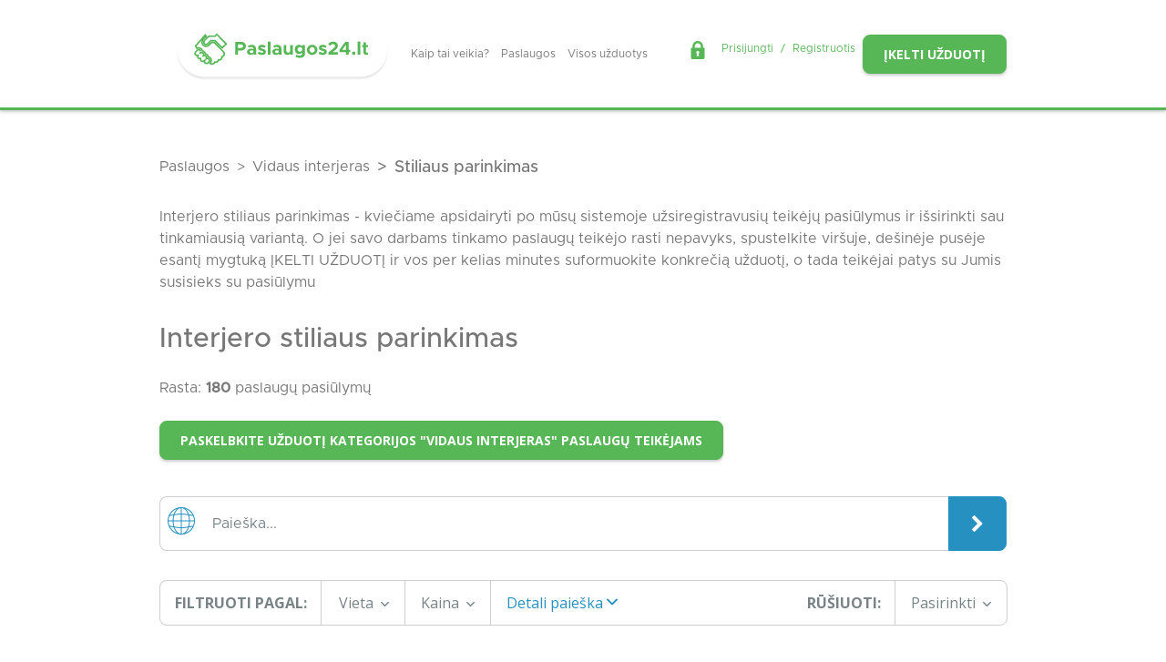

--- FILE ---
content_type: text/html; charset=UTF-8
request_url: https://paslaugos24.lt/paslaugos-a/darbai-175/interjero-stiliaus-parinkimas-1011
body_size: 13523
content:
<!DOCTYPE html>
<html lang="lt" class="antialiased">
    <head>
    <meta charset="utf-8">
    <meta http-equiv="X-UA-Compatible" content="IE=edge">
    <meta name="viewport" content="width=device-width, initial-scale=1">
    <meta name="csrf-token" content="BOkaCQfcpF9t35ayYUOjd5CD0ZeyREPpKyxpG5Mu">

    <title>                    Interjero stiliaus parinkimas
             | Paslaugos24</title>
            <meta name="description" content="                                                Interjero stiliaus parinkimas - ieškote, kas padėtų šiuo klausimu? Pas mus rasite paslaugų teikėjus bei galėsite palikti savo užduotį, kad su Jumis susisiektų
                                    ">
    
                        <link rel="canonical" href="https://paslaugos24.lt/paslaugos-a/darbai-175/interjero-stiliaus-parinkimas-1011" />
        
    <meta property="og:type" content="website" />
<meta property="og:locale" content="lt_lt" />


    <link href="https://paslaugos24.lt/favicon.ico" rel="shortcut icon" type="image/vnd.microsoft.icon" />
    <link rel="apple-touch-icon" sizes="180x180" href="https://paslaugos24.lt/img/f-icons/apple-touch-icon.png">
    <link rel="icon" type="image/png" sizes="32x32" href="https://paslaugos24.lt/img/f-icons/favicon-32x32.png">
    <link rel="icon" type="image/png" sizes="16x16" href="https://paslaugos24.lt/img/f-icons/favicon-16x16.png">
    <link rel="manifest" href="https://paslaugos24.lt/manifest.json" />
    <link rel="mask-icon" href="https://paslaugos24.lt/img/f-icons/safari-pinned-tab.svg" color="#57b757">
    <meta name="msapplication-TileColor" content="#57b757">
    <meta name="theme-color" content="#57b757">
    <link href="https://fonts.googleapis.com/css?family=Roboto:400,500,700,900&display=swap&subset=latin-ext" rel="stylesheet">
    <link href="https://fonts.googleapis.com/css?family=Open+Sans:400,400i,600,600i,700,700i&display=swap&subset=latin-ext" rel="stylesheet">
    <link href="/css/bootstrap.css" rel="stylesheet">
    <link href="/css/theme.css" rel="stylesheet">

            <script>
            window.dataLayer = window.dataLayer || [];
            window.dataLayer.push({landing_page: '/paslaugos-a/darbai-175/interjero-stiliaus-parinkimas-1011'});
        </script>
    
            <!-- Google Tag Manager -->
        <script>
            (function(w,d,s,l,i){w[l]=w[l]||[];w[l].push({'gtm.start':
            new Date().getTime(),event:'gtm.js'});var f=d.getElementsByTagName(s)[0],
            j=d.createElement(s),dl=l!='dataLayer'?'&l='+l:'';j.async=true;j.src='https://www.googletagmanager.com/gtm.js?id='+i+dl;f.parentNode.insertBefore(j,f);
            })(window,document,'script','dataLayer', 'GTM-KRJKW3J7');
        </script>
        <!-- End Google Tag Manager -->
    
    <script type="text/javascript">
        (function(c,l,a,r,i,t,y){
            c[a]=c[a]||function(){(c[a].q=c[a].q||[]).push(arguments)};
            t=l.createElement(r);t.async=1;t.src="https://www.clarity.ms/tag/"+i; y=l.getElementsByTagName(r)[0];y.parentNode.insertBefore(t,y);
        })

        (window, document, "clarity", "script", "h8li0y4f16");
    </script>

    <script src="/js/useEventTracking.js" defer></script>

    <script type="text/javascript">
        window.addEventListener('load', function(event) {
            
                    });
    </script>

    
    <style >[wire\:loading], [wire\:loading\.delay], [wire\:loading\.inline-block], [wire\:loading\.inline], [wire\:loading\.block], [wire\:loading\.flex], [wire\:loading\.table], [wire\:loading\.grid], [wire\:loading\.inline-flex] {display: none;}[wire\:loading\.delay\.shortest], [wire\:loading\.delay\.shorter], [wire\:loading\.delay\.short], [wire\:loading\.delay\.long], [wire\:loading\.delay\.longer], [wire\:loading\.delay\.longest] {display:none;}[wire\:offline] {display: none;}[wire\:dirty]:not(textarea):not(input):not(select) {display: none;}input:-webkit-autofill, select:-webkit-autofill, textarea:-webkit-autofill {animation-duration: 50000s;animation-name: livewireautofill;}@keyframes livewireautofill { from {} }</style>
</head>
<body class="web  ">
    <!-- Google Tag Manager (noscript) -->
    <noscript><iframe src="https://www.googletagmanager.com/ns.html?id=GTM-KRJKW3J7" height="0" width="0" style="display:none;visibility:hidden"></iframe></noscript>
    <!-- End Google Tag Manager (noscript) -->
    <header id="header" class=" py-4  z-70 shadow-bottom">
            
        <div class="container w-100 d-xl-block d-lg-block d-none">
            <div class="row">
                <div class="col-12 d-flex align-items-center justify-content-between">
                    <div class="d-flex align-items-center">
                        <a class="d-flex logo justify-content-center position-relative px-3" href="https://paslaugos24.lt"></a>                        <ul class="nav">
            <li class="nav-item">
            <a class="nav-link link-1 scrollTo "
                href="/#kaip-tai-veikia">
                Kaip tai veikia?
            </a>
        </li>
            <li class="nav-item">
            <a class="nav-link link-2  "
                href="/paslaugos">
                Paslaugos
            </a>
        </li>
            <li class="nav-item">
            <a class="nav-link link-3  "
                href="/uzduotys">
                Visos užduotys
            </a>
        </li>
    </ul>
                    </div>
                    <div class="d-flex flex-wrap align-items-center flex-row-reverse">
                        <div class="d-flex justify-content-end">
                            <a class="btn text-14 btn-success text-uppercase font-sans shadow-bottom" href="https://paslaugos24.lt/uzduotis/kurti">
                                Įkelti užduotį
                            </a>
                        </div>
                        <div class="d-flex justify-content-end pr-xl-3 pt-xl-0 mr-2">
                            <div class="d-flex ml-auto text-18 align-middle auth-menu">
        <i class="flaticon-lock text-20 mr-3 mt-n1 text-success"></i>
        <a class="text-success" href="https://paslaugos24.lt/login">
            Prisijungti
        </a>
        <span class="mx-2 text-success">/</span>
        <a class="text-success" href="https://paslaugos24.lt/register">
            Registruotis
        </a>
    </div>

                        </div>
                    </div>
                </div>
            </div>
        </div>

        
        <div class="container w-100 d-xl-none d-lg-none d-block">
            <div class="d-flex justify-content-between align-items-center">
                <a class="d-flex logo mx-auto" href="https://paslaugos24.lt"></a>            </div>
        </div>
    </header>

    
            <div class="breadcrumbs" >
    <div class="container">
                <div class="row">
            <div class="widget-container col col-sm col-md col-lg col-xl">
        <div class="widget-inner">
            
                                    <nav aria-label="breadcrumb" class="d-block">
    <ol class="breadcrumb" itemscope itemtype="https://schema.org/BreadcrumbList">
                                                        <li
                        itemprop="itemListElement" itemscope itemtype="https://schema.org/ListItem"
                        class="breadcrumb-item"
                    >
                        <a
                            itemprop="item"
                            href="https://paslaugos24.lt/paslaugos"
                        >
                            <span itemprop="name">
                                Paslaugos
                            </span>
                        </a>
                        <meta itemprop="position" content="1" />
                    </li>
                                                                                    <li
                        itemprop="itemListElement" itemscope itemtype="https://schema.org/ListItem"
                        class="breadcrumb-item"
                    >
                        <a
                            itemprop="item"
                            href="https://paslaugos24.lt/paslaugos/projektavimas-matavimai/vidaus-interjeras"
                        >
                            <span itemprop="name">
                                Vidaus interjeras
                            </span>
                        </a>
                        <meta itemprop="position" content="2" />
                    </li>
                                                                                    <li
                        itemprop="itemListElement" itemscope itemtype="https://schema.org/ListItem"
                        aria-current="page"
                        class="breadcrumb-item active"
                    >
                        <span itemprop="name">
                            Stiliaus parinkimas
                        </span>
                        <meta itemprop="position" content="3" />
                    </li>
                                        </ol>
</nav>

        </div>
    </div>

        </div>
            </div>
</div>
    
                <div class="container mb-3">
            <div class="row">
                <div class="col description-text">
                    <p>Interjero stiliaus parinkimas - kviečiame apsidairyti po mūsų sistemoje užsiregistravusių teikėjų pasiūlymus ir išsirinkti sau tinkamiausią variantą. O jei savo darbams tinkamo paslaugų teikėjo rasti nepavyks, spustelkite viršuje, dešinėje pusėje esantį mygtuką ĮKELTI UŽDUOTĮ ir vos per kelias minutes suformuokite konkrečią užduotį, o tada teikėjai patys su Jumis susisieks su pasiūlymu</p>
                </div>
            </div>
        </div>
    
            <div class="container mb-3">
            <div class="row">
                <div class="col">
                                            <h1 class="text-30">
                            Interjero stiliaus parinkimas
                        </h1>
                                    </div>
            </div>

            
                    </div>
    

            <div class="container">
            <div class="row">
                <div class="col">
                                            <div class="mb-4">
                                                            Rasta: <strong>180</strong> paslaugų pasiūlymų
                                                    </div>
                    
                                            <a class="mb-4 btn text-14 btn-success text-uppercase font-sans shadow-bottom"
                                                            href="https://paslaugos24.lt/uzduotis/kurti/vidaus-interjeras" >
                            Paskelbkite užduotį kategorijos &quot;Vidaus interjeras&quot; paslaugų teikėjams
                        </a>
                                    </div>
            </div>
        </div>
    
    <div id="service-index">
                    <form id="filter-form"
                action="https://paslaugos24.lt/paslaugos-a/darbai-175/interjero-stiliaus-parinkimas-1011"
                method="POST">
                    <input type="hidden" name="_token" value="BOkaCQfcpF9t35ayYUOjd5CD0ZeyREPpKyxpG5Mu">        <div class="container">
    <div class="row no-gutters">
        <div class="col-12">
            <div id="service-search" class="input-group my-3">
                <div class="input-group-prepend">
                    <span class="prepend-input-text b-left b-left-radius d-flex align-items-center text-30 text-blue px-2">
                        <i class="flaticon-global"></i>
                    </span>
                </div>

                <input type="text" name="filter[search]" 
                    class="form-control border-left-unset border-right-unset text-gray-300" 
                    value="" 
                    placeholder="Paieška...">

                <div class="input-group-append">
                    <button class="btn btn-primary px-4 text-20" type="submit">
                        <i class="fa fa-chevron-right align-middle" aria-hidden="true"></i>
                    </button>
                </div>
            </div>
        </div>
    </div>
</div>                <div class="container">
    <div class="row no-gutters">
            <div class="col-12">
                <button id="toggle-filters" class=" d-none  btn btn-primary btn-block text-uppercase font-sans text-weight-700 px-5 py-3 shadow-bottom" type="button">
                    Filtrai
                </button>
                <div id="service-filters" class="input-group my-3 ">
                    <div class="input-group-prepend">
                        <span class="prepend-input-text b-left b-left-radius px-3  d-flex font-sans
                                    align-items-center text-16 text-gray-300 text-uppercase text-weight-700">
                            Filtruoti pagal:
                        </span>
                    </div>

                    <div class="input-group-prepend filter ">
                        <button class="btn dropdown-toggle text-16 text-gray-300 px-3 font-sans border-right-unset w-100" type="button"
                            data-toggle="modal" data-target="#locationFilterFormCenter" data-title="Vieta" id="location-btn">
                            <span>
                                Vieta
                                <span class="location-count d-none">(0)</span>
                                <i class="flaticon-download text-9 align-self-center pl-1"></i>
                            </span>
                        </button>
                        <div class="modal fade" id="locationFilterFormCenter" tabindex="-1" role="dialog" aria-labelledby="locationFilterFormCenterTitle" aria-hidden="true">
    <div class="modal-dialog location-model modal-dialog-centered" role="document">
      <div class="modal-content">
            <div class="modal-body ">
                <div class="row">
                    <div class="col-12">
                        <input type="checkbox" autocomplete="off" id="all-locations" class="filter-checkbox all-location-checkbox"
                            checked
                            value="clear" data-type="location"
                        >
                        <label for="all-locations">Visi miestai</label>
                    </div>
                                            <div class="col-4">
                            <input type="checkbox" autocomplete="off" class="filter-checkbox location-checkbox" 
                            id="location-11" value="11" data-title="Akmenė" data-type="location">

                            <label for="location-11">
                                Akmenė
                            </label>
                            <a class="d-none" href="https://paslaugos24.lt/paslaugos-m/akmeneje">Akmenė</a>
                        </div>
                                            <div class="col-4">
                            <input type="checkbox" autocomplete="off" class="filter-checkbox location-checkbox" 
                            id="location-12" value="12" data-title="Alytaus raj." data-type="location">

                            <label for="location-12">
                                Alytaus raj.
                            </label>
                            <a class="d-none" href="https://paslaugos24.lt/paslaugos-m/alytaus-raj">Alytaus raj.</a>
                        </div>
                                            <div class="col-4">
                            <input type="checkbox" autocomplete="off" class="filter-checkbox location-checkbox" 
                            id="location-13" value="13" data-title="Alytus" data-type="location">

                            <label for="location-13">
                                Alytus
                            </label>
                            <a class="d-none" href="https://paslaugos24.lt/paslaugos-m/alytuje">Alytus</a>
                        </div>
                                            <div class="col-4">
                            <input type="checkbox" autocomplete="off" class="filter-checkbox location-checkbox" 
                            id="location-14" value="14" data-title="Anykščiai" data-type="location">

                            <label for="location-14">
                                Anykščiai
                            </label>
                            <a class="d-none" href="https://paslaugos24.lt/paslaugos-m/anyksciuose">Anykščiai</a>
                        </div>
                                            <div class="col-4">
                            <input type="checkbox" autocomplete="off" class="filter-checkbox location-checkbox" 
                            id="location-16" value="16" data-title="Biržai" data-type="location">

                            <label for="location-16">
                                Biržai
                            </label>
                            <a class="d-none" href="https://paslaugos24.lt/paslaugos-m/birzuose">Biržai</a>
                        </div>
                                            <div class="col-4">
                            <input type="checkbox" autocomplete="off" class="filter-checkbox location-checkbox" 
                            id="location-17" value="17" data-title="Druskininkai" data-type="location">

                            <label for="location-17">
                                Druskininkai
                            </label>
                            <a class="d-none" href="https://paslaugos24.lt/paslaugos-m/druskininkuose">Druskininkai</a>
                        </div>
                                            <div class="col-4">
                            <input type="checkbox" autocomplete="off" class="filter-checkbox location-checkbox" 
                            id="location-18" value="18" data-title="Elektrėnai" data-type="location">

                            <label for="location-18">
                                Elektrėnai
                            </label>
                            <a class="d-none" href="https://paslaugos24.lt/paslaugos-m/elektrenuose">Elektrėnai</a>
                        </div>
                                            <div class="col-4">
                            <input type="checkbox" autocomplete="off" class="filter-checkbox location-checkbox" 
                            id="location-19" value="19" data-title="Ignalina" data-type="location">

                            <label for="location-19">
                                Ignalina
                            </label>
                            <a class="d-none" href="https://paslaugos24.lt/paslaugos-m/ignalinoje">Ignalina</a>
                        </div>
                                            <div class="col-4">
                            <input type="checkbox" autocomplete="off" class="filter-checkbox location-checkbox" 
                            id="location-20" value="20" data-title="Jonava" data-type="location">

                            <label for="location-20">
                                Jonava
                            </label>
                            <a class="d-none" href="https://paslaugos24.lt/paslaugos-m/jonavoje">Jonava</a>
                        </div>
                                            <div class="col-4">
                            <input type="checkbox" autocomplete="off" class="filter-checkbox location-checkbox" 
                            id="location-21" value="21" data-title="Joniškis" data-type="location">

                            <label for="location-21">
                                Joniškis
                            </label>
                            <a class="d-none" href="https://paslaugos24.lt/paslaugos-m/joniskyje">Joniškis</a>
                        </div>
                                            <div class="col-4">
                            <input type="checkbox" autocomplete="off" class="filter-checkbox location-checkbox" 
                            id="location-22" value="22" data-title="Jurbarkas" data-type="location">

                            <label for="location-22">
                                Jurbarkas
                            </label>
                            <a class="d-none" href="https://paslaugos24.lt/paslaugos-m/jurbarke">Jurbarkas</a>
                        </div>
                                            <div class="col-4">
                            <input type="checkbox" autocomplete="off" class="filter-checkbox location-checkbox" 
                            id="location-23" value="23" data-title="Kaišiadorys" data-type="location">

                            <label for="location-23">
                                Kaišiadorys
                            </label>
                            <a class="d-none" href="https://paslaugos24.lt/paslaugos-m/kaisiadoryse">Kaišiadorys</a>
                        </div>
                                            <div class="col-4">
                            <input type="checkbox" autocomplete="off" class="filter-checkbox location-checkbox" 
                            id="location-24" value="24" data-title="Kalvarija" data-type="location">

                            <label for="location-24">
                                Kalvarija
                            </label>
                            <a class="d-none" href="https://paslaugos24.lt/paslaugos-m/kalvarijoje">Kalvarija</a>
                        </div>
                                            <div class="col-4">
                            <input type="checkbox" autocomplete="off" class="filter-checkbox location-checkbox" 
                            id="location-25" value="25" data-title="Kaunas" data-type="location">

                            <label for="location-25">
                                Kaunas
                            </label>
                            <a class="d-none" href="https://paslaugos24.lt/paslaugos-m/kaune">Kaunas</a>
                        </div>
                                            <div class="col-4">
                            <input type="checkbox" autocomplete="off" class="filter-checkbox location-checkbox" 
                            id="location-26" value="26" data-title="Kauno raj." data-type="location">

                            <label for="location-26">
                                Kauno raj.
                            </label>
                            <a class="d-none" href="https://paslaugos24.lt/paslaugos-m/kauno-raj">Kauno raj.</a>
                        </div>
                                            <div class="col-4">
                            <input type="checkbox" autocomplete="off" class="filter-checkbox location-checkbox" 
                            id="location-27" value="27" data-title="Kazlų Rūda" data-type="location">

                            <label for="location-27">
                                Kazlų Rūda
                            </label>
                            <a class="d-none" href="https://paslaugos24.lt/paslaugos-m/kazlu-rudoje">Kazlų Rūda</a>
                        </div>
                                            <div class="col-4">
                            <input type="checkbox" autocomplete="off" class="filter-checkbox location-checkbox" 
                            id="location-28" value="28" data-title="Kėdainiai" data-type="location">

                            <label for="location-28">
                                Kėdainiai
                            </label>
                            <a class="d-none" href="https://paslaugos24.lt/paslaugos-m/kedainiuose">Kėdainiai</a>
                        </div>
                                            <div class="col-4">
                            <input type="checkbox" autocomplete="off" class="filter-checkbox location-checkbox" 
                            id="location-29" value="29" data-title="Kelmė" data-type="location">

                            <label for="location-29">
                                Kelmė
                            </label>
                            <a class="d-none" href="https://paslaugos24.lt/paslaugos-m/kelmeje">Kelmė</a>
                        </div>
                                            <div class="col-4">
                            <input type="checkbox" autocomplete="off" class="filter-checkbox location-checkbox" 
                            id="location-30" value="30" data-title="Klaipėda" data-type="location">

                            <label for="location-30">
                                Klaipėda
                            </label>
                            <a class="d-none" href="https://paslaugos24.lt/paslaugos-m/klaipedoje">Klaipėda</a>
                        </div>
                                            <div class="col-4">
                            <input type="checkbox" autocomplete="off" class="filter-checkbox location-checkbox" 
                            id="location-31" value="31" data-title="Klaipėdos raj." data-type="location">

                            <label for="location-31">
                                Klaipėdos raj.
                            </label>
                            <a class="d-none" href="https://paslaugos24.lt/paslaugos-m/klaipedos-raj">Klaipėdos raj.</a>
                        </div>
                                            <div class="col-4">
                            <input type="checkbox" autocomplete="off" class="filter-checkbox location-checkbox" 
                            id="location-32" value="32" data-title="Kretinga" data-type="location">

                            <label for="location-32">
                                Kretinga
                            </label>
                            <a class="d-none" href="https://paslaugos24.lt/paslaugos-m/kretingoje">Kretinga</a>
                        </div>
                                            <div class="col-4">
                            <input type="checkbox" autocomplete="off" class="filter-checkbox location-checkbox" 
                            id="location-33" value="33" data-title="Kupiškis" data-type="location">

                            <label for="location-33">
                                Kupiškis
                            </label>
                            <a class="d-none" href="https://paslaugos24.lt/paslaugos-m/kupiskyje">Kupiškis</a>
                        </div>
                                            <div class="col-4">
                            <input type="checkbox" autocomplete="off" class="filter-checkbox location-checkbox" 
                            id="location-34" value="34" data-title="Lazdijai" data-type="location">

                            <label for="location-34">
                                Lazdijai
                            </label>
                            <a class="d-none" href="https://paslaugos24.lt/paslaugos-m/lazdijuose">Lazdijai</a>
                        </div>
                                            <div class="col-4">
                            <input type="checkbox" autocomplete="off" class="filter-checkbox location-checkbox" 
                            id="location-35" value="35" data-title="Marijampolė" data-type="location">

                            <label for="location-35">
                                Marijampolė
                            </label>
                            <a class="d-none" href="https://paslaugos24.lt/paslaugos-m/marijampoleje">Marijampolė</a>
                        </div>
                                            <div class="col-4">
                            <input type="checkbox" autocomplete="off" class="filter-checkbox location-checkbox" 
                            id="location-36" value="36" data-title="Mažeikiai" data-type="location">

                            <label for="location-36">
                                Mažeikiai
                            </label>
                            <a class="d-none" href="https://paslaugos24.lt/paslaugos-m/mazeikiuose">Mažeikiai</a>
                        </div>
                                            <div class="col-4">
                            <input type="checkbox" autocomplete="off" class="filter-checkbox location-checkbox" 
                            id="location-37" value="37" data-title="Molėtai" data-type="location">

                            <label for="location-37">
                                Molėtai
                            </label>
                            <a class="d-none" href="https://paslaugos24.lt/paslaugos-m/moletuose">Molėtai</a>
                        </div>
                                            <div class="col-4">
                            <input type="checkbox" autocomplete="off" class="filter-checkbox location-checkbox" 
                            id="location-38" value="38" data-title="Neringa" data-type="location">

                            <label for="location-38">
                                Neringa
                            </label>
                            <a class="d-none" href="https://paslaugos24.lt/paslaugos-m/neringoje">Neringa</a>
                        </div>
                                            <div class="col-4">
                            <input type="checkbox" autocomplete="off" class="filter-checkbox location-checkbox" 
                            id="location-39" value="39" data-title="Pagėgiai" data-type="location">

                            <label for="location-39">
                                Pagėgiai
                            </label>
                            <a class="d-none" href="https://paslaugos24.lt/paslaugos-m/pagegiuose">Pagėgiai</a>
                        </div>
                                            <div class="col-4">
                            <input type="checkbox" autocomplete="off" class="filter-checkbox location-checkbox" 
                            id="location-40" value="40" data-title="Pakruojis" data-type="location">

                            <label for="location-40">
                                Pakruojis
                            </label>
                            <a class="d-none" href="https://paslaugos24.lt/paslaugos-m/pakruojyje">Pakruojis</a>
                        </div>
                                            <div class="col-4">
                            <input type="checkbox" autocomplete="off" class="filter-checkbox location-checkbox" 
                            id="location-42" value="42" data-title="Panevėžio raj." data-type="location">

                            <label for="location-42">
                                Panevėžio raj.
                            </label>
                            <a class="d-none" href="https://paslaugos24.lt/paslaugos-m/panevezio-raj">Panevėžio raj.</a>
                        </div>
                                            <div class="col-4">
                            <input type="checkbox" autocomplete="off" class="filter-checkbox location-checkbox" 
                            id="location-43" value="43" data-title="Panevėžys" data-type="location">

                            <label for="location-43">
                                Panevėžys
                            </label>
                            <a class="d-none" href="https://paslaugos24.lt/paslaugos-m/panevezyje">Panevėžys</a>
                        </div>
                                            <div class="col-4">
                            <input type="checkbox" autocomplete="off" class="filter-checkbox location-checkbox" 
                            id="location-44" value="44" data-title="Pasvalys" data-type="location">

                            <label for="location-44">
                                Pasvalys
                            </label>
                            <a class="d-none" href="https://paslaugos24.lt/paslaugos-m/pasvalyje">Pasvalys</a>
                        </div>
                                            <div class="col-4">
                            <input type="checkbox" autocomplete="off" class="filter-checkbox location-checkbox" 
                            id="location-45" value="45" data-title="Plungė" data-type="location">

                            <label for="location-45">
                                Plungė
                            </label>
                            <a class="d-none" href="https://paslaugos24.lt/paslaugos-m/plungeje">Plungė</a>
                        </div>
                                            <div class="col-4">
                            <input type="checkbox" autocomplete="off" class="filter-checkbox location-checkbox" 
                            id="location-46" value="46" data-title="Prienai" data-type="location">

                            <label for="location-46">
                                Prienai
                            </label>
                            <a class="d-none" href="https://paslaugos24.lt/paslaugos-m/prienuose">Prienai</a>
                        </div>
                                            <div class="col-4">
                            <input type="checkbox" autocomplete="off" class="filter-checkbox location-checkbox" 
                            id="location-47" value="47" data-title="Radviliškis" data-type="location">

                            <label for="location-47">
                                Radviliškis
                            </label>
                            <a class="d-none" href="https://paslaugos24.lt/paslaugos-m/radviliskyje">Radviliškis</a>
                        </div>
                                            <div class="col-4">
                            <input type="checkbox" autocomplete="off" class="filter-checkbox location-checkbox" 
                            id="location-48" value="48" data-title="Raseiniai" data-type="location">

                            <label for="location-48">
                                Raseiniai
                            </label>
                            <a class="d-none" href="https://paslaugos24.lt/paslaugos-m/raseiniuose">Raseiniai</a>
                        </div>
                                            <div class="col-4">
                            <input type="checkbox" autocomplete="off" class="filter-checkbox location-checkbox" 
                            id="location-49" value="49" data-title="Rietavas" data-type="location">

                            <label for="location-49">
                                Rietavas
                            </label>
                            <a class="d-none" href="https://paslaugos24.lt/paslaugos-m/rietave">Rietavas</a>
                        </div>
                                            <div class="col-4">
                            <input type="checkbox" autocomplete="off" class="filter-checkbox location-checkbox" 
                            id="location-50" value="50" data-title="Rokiškis" data-type="location">

                            <label for="location-50">
                                Rokiškis
                            </label>
                            <a class="d-none" href="https://paslaugos24.lt/paslaugos-m/rokiskyje">Rokiškis</a>
                        </div>
                                            <div class="col-4">
                            <input type="checkbox" autocomplete="off" class="filter-checkbox location-checkbox" 
                            id="location-51" value="51" data-title="Skuodas" data-type="location">

                            <label for="location-51">
                                Skuodas
                            </label>
                            <a class="d-none" href="https://paslaugos24.lt/paslaugos-m/skuode">Skuodas</a>
                        </div>
                                            <div class="col-4">
                            <input type="checkbox" autocomplete="off" class="filter-checkbox location-checkbox" 
                            id="location-52" value="52" data-title="Šakiai" data-type="location">

                            <label for="location-52">
                                Šakiai
                            </label>
                            <a class="d-none" href="https://paslaugos24.lt/paslaugos-m/sakiuose">Šakiai</a>
                        </div>
                                            <div class="col-4">
                            <input type="checkbox" autocomplete="off" class="filter-checkbox location-checkbox" 
                            id="location-53" value="53" data-title="Šalčininkai" data-type="location">

                            <label for="location-53">
                                Šalčininkai
                            </label>
                            <a class="d-none" href="https://paslaugos24.lt/paslaugos-m/salcininkuose">Šalčininkai</a>
                        </div>
                                            <div class="col-4">
                            <input type="checkbox" autocomplete="off" class="filter-checkbox location-checkbox" 
                            id="location-54" value="54" data-title="Šiauliai" data-type="location">

                            <label for="location-54">
                                Šiauliai
                            </label>
                            <a class="d-none" href="https://paslaugos24.lt/paslaugos-m/siauliuose">Šiauliai</a>
                        </div>
                                            <div class="col-4">
                            <input type="checkbox" autocomplete="off" class="filter-checkbox location-checkbox" 
                            id="location-55" value="55" data-title="Šiaulių raj." data-type="location">

                            <label for="location-55">
                                Šiaulių raj.
                            </label>
                            <a class="d-none" href="https://paslaugos24.lt/paslaugos-m/siauliu-raj">Šiaulių raj.</a>
                        </div>
                                            <div class="col-4">
                            <input type="checkbox" autocomplete="off" class="filter-checkbox location-checkbox" 
                            id="location-56" value="56" data-title="Šilalė" data-type="location">

                            <label for="location-56">
                                Šilalė
                            </label>
                            <a class="d-none" href="https://paslaugos24.lt/paslaugos-m/silaleje">Šilalė</a>
                        </div>
                                            <div class="col-4">
                            <input type="checkbox" autocomplete="off" class="filter-checkbox location-checkbox" 
                            id="location-57" value="57" data-title="Šilutė" data-type="location">

                            <label for="location-57">
                                Šilutė
                            </label>
                            <a class="d-none" href="https://paslaugos24.lt/paslaugos-m/siluteje">Šilutė</a>
                        </div>
                                            <div class="col-4">
                            <input type="checkbox" autocomplete="off" class="filter-checkbox location-checkbox" 
                            id="location-58" value="58" data-title="Širvintos" data-type="location">

                            <label for="location-58">
                                Širvintos
                            </label>
                            <a class="d-none" href="https://paslaugos24.lt/paslaugos-m/sirvintose">Širvintos</a>
                        </div>
                                            <div class="col-4">
                            <input type="checkbox" autocomplete="off" class="filter-checkbox location-checkbox" 
                            id="location-59" value="59" data-title="Švenčionys" data-type="location">

                            <label for="location-59">
                                Švenčionys
                            </label>
                            <a class="d-none" href="https://paslaugos24.lt/paslaugos-m/svencionyse">Švenčionys</a>
                        </div>
                                            <div class="col-4">
                            <input type="checkbox" autocomplete="off" class="filter-checkbox location-checkbox" 
                            id="location-60" value="60" data-title="Tauragės" data-type="location">

                            <label for="location-60">
                                Tauragės
                            </label>
                            <a class="d-none" href="https://paslaugos24.lt/paslaugos-m/taurageje">Tauragės</a>
                        </div>
                                            <div class="col-4">
                            <input type="checkbox" autocomplete="off" class="filter-checkbox location-checkbox" 
                            id="location-61" value="61" data-title="Telšiai" data-type="location">

                            <label for="location-61">
                                Telšiai
                            </label>
                            <a class="d-none" href="https://paslaugos24.lt/paslaugos-m/telsiuose">Telšiai</a>
                        </div>
                                            <div class="col-4">
                            <input type="checkbox" autocomplete="off" class="filter-checkbox location-checkbox" 
                            id="location-62" value="62" data-title="Trakai" data-type="location">

                            <label for="location-62">
                                Trakai
                            </label>
                            <a class="d-none" href="https://paslaugos24.lt/paslaugos-m/trakuose">Trakai</a>
                        </div>
                                            <div class="col-4">
                            <input type="checkbox" autocomplete="off" class="filter-checkbox location-checkbox" 
                            id="location-63" value="63" data-title="Ukmergė" data-type="location">

                            <label for="location-63">
                                Ukmergė
                            </label>
                            <a class="d-none" href="https://paslaugos24.lt/paslaugos-m/ukmergeje">Ukmergė</a>
                        </div>
                                            <div class="col-4">
                            <input type="checkbox" autocomplete="off" class="filter-checkbox location-checkbox" 
                            id="location-64" value="64" data-title="Utena" data-type="location">

                            <label for="location-64">
                                Utena
                            </label>
                            <a class="d-none" href="https://paslaugos24.lt/paslaugos-m/utenoje">Utena</a>
                        </div>
                                            <div class="col-4">
                            <input type="checkbox" autocomplete="off" class="filter-checkbox location-checkbox" 
                            id="location-65" value="65" data-title="Varėna" data-type="location">

                            <label for="location-65">
                                Varėna
                            </label>
                            <a class="d-none" href="https://paslaugos24.lt/paslaugos-m/varenoje">Varėna</a>
                        </div>
                                            <div class="col-4">
                            <input type="checkbox" autocomplete="off" class="filter-checkbox location-checkbox" 
                            id="location-66" value="66" data-title="Vilkaviškis" data-type="location">

                            <label for="location-66">
                                Vilkaviškis
                            </label>
                            <a class="d-none" href="https://paslaugos24.lt/paslaugos-m/vilkaviskyje">Vilkaviškis</a>
                        </div>
                                            <div class="col-4">
                            <input type="checkbox" autocomplete="off" class="filter-checkbox location-checkbox" 
                            id="location-67" value="67" data-title="Vilniaus raj." data-type="location">

                            <label for="location-67">
                                Vilniaus raj.
                            </label>
                            <a class="d-none" href="https://paslaugos24.lt/paslaugos-m/vilniaus-raj">Vilniaus raj.</a>
                        </div>
                                            <div class="col-4">
                            <input type="checkbox" autocomplete="off" class="filter-checkbox location-checkbox" 
                            id="location-68" value="68" data-title="Vilnius" data-type="location">

                            <label for="location-68">
                                Vilnius
                            </label>
                            <a class="d-none" href="https://paslaugos24.lt/paslaugos-m/vilniuje">Vilnius</a>
                        </div>
                                            <div class="col-4">
                            <input type="checkbox" autocomplete="off" class="filter-checkbox location-checkbox" 
                            id="location-70" value="70" data-title="Zarasai" data-type="location">

                            <label for="location-70">
                                Zarasai
                            </label>
                            <a class="d-none" href="https://paslaugos24.lt/paslaugos-m/zarasuose">Zarasai</a>
                        </div>
                                    </div>
                <div class="modal-footer">
                    <button type="button" class="btn btn-outline-secondary" data-dismiss="modal">Uždaryti</button>
                    <button type="submit" class="btn btn-primary">Išsaugoti pasirinkimą</button>
                </div>
            </div>
        </div>
    </div>
</div>
                    </div>

                    
                    <div id="price-filter" class="input-group-prepend filter">
    <button class="btn dropdown-toggle text-16 text-gray-300 px-3 font-sans w-100" type="button"
        data-toggle="dropdown" aria-haspopup="true" aria-expanded="false">

        <span class=" price-filter-label">
            Kaina
            <i class="flaticon-download text-9 align-self-center pl-1"></i>
        </span>

        <span class="d-none price-range" data-label="Kaina: ">
                    </span>

    </button>
    <div class="dropdown-menu dropdown-menu-nc px-3 ">
        <div class="p-3">
            <div id="slider-range" data-max-price="3217.97"></div>
        </div>
        <div>
            <button type="submit" class="btn btn-primary text-weight-500 font-sans text-14 text-uppercase">
                Išsaugoti pasirinkimą
            </button>
        </div>
    </div>

</div>



                                                                                                            <div class="input-group-prepend filter border-right-unset">
                            <button class="btn dropdown-toggle text-16 text-blue px-3 font-sans "
                            type="button" data-toggle="collapse" data-target="#advanced-search" aria-expanded="false" aria-controls="collapseAdvancedSearch">
                                    <span class="d-flex">
                                        Detali paieška
                                        <i class="flaticon-download text-12 align-self-center pl-1"></i>
                                    </span>
                            </button>
                        </div>
                    
                    <div class="input-group-prepend d-flex justify-content-end align-items-center custom-group ">
                        <span class="text-gray-300 text-16 text-gray-300  px-3  text-uppercase text-weight-700 font-sans">
                            Rūšiuoti:
                        </span>
                    </div>

                    <div class="input-group-prepend filter b-right-radius">
                        <button class="btn dropdown-toggle text-16 text-gray-300 px-3 font-sans" type="button"
                                data-toggle="dropdown" aria-haspopup="true" aria-expanded="false">
                                <span>
                                                                            Pasirinkti
                                                                        <i class="flaticon-download text-9 align-self-center pl-1"></i>
                                </span>
                            </button>
                        <div class="dropdown-menu">
                                                            <span class="sort-item dropdown-item cursor-pointer " data-value="-created_at">Naujausi pasiūlymai viršuje</span>
                                                            <span class="sort-item dropdown-item cursor-pointer " data-value="created_at">Seniausi pasiūlymai viršuje</span>
                                                    </div>
                    </div>
                </div>
            </div>

                            <div id="advanced-search" class="collapse mb-3 col-12">
    <div class="container">
        <div class="row">
            
                            
                
                
                <div class="col-lg-4 col-md-6 col-sm-12 p-3">
                    <div class="dropdown position-relative">
                        <button
                            class="btn text-16 text-blue px-3 font-sans w-100 dropdown-toggle"
                            type="button"
                            id="attribute-group-175"
                            data-title="Darbai"
                            data-toggle="dropdown"
                            aria-haspopup="true"
                            aria-expanded="false"
                        >
                            <span>
                                                                    Darbai (1)
                                                            </span>
                        </button>

                                                    <a href="https://paslaugos24.lt/paslaugos-a/darbai-175" class="advanced-filter-group-link" title="Darbai"><i class="fa fa-link"></i></a>
                        
                                                    <ul class="dropdown-menu dropdown-menu-nc w-100" aria-labelledby="attribute-group-175">
                                                                                                        <li class="custom-control custom-checkbox py-1 text-14">
                                        <input type="checkbox" autocomplete="off" class="filter-checkbox attribute-checkbox custom-control-input attribute-group-175"
                                                                                            
                                                                                        id="attribute-1002" value="1002"
                                            data-title="Konsultavimas" data-group="175" data-type="attribute"
                                        >
                                        <label class="custom-control-label" for="attribute-1002">
                                                                                            <a href="https://paslaugos24.lt/paslaugos-a/darbai-175/konsultavimas-interjero-kurimo-atnaujinimo-klausimais-1002">
                                                                                            Konsultavimas <span class="text-blue">(5)</span>.

                                                                                            </a>
                                                                                    </label>
                                    </li>
                                                                                                        <li class="custom-control custom-checkbox py-1 text-14">
                                        <input type="checkbox" autocomplete="off" class="filter-checkbox attribute-checkbox custom-control-input attribute-group-175"
                                                                                            
                                                                                        id="attribute-1003" value="1003"
                                            data-title="Kiti darbai" data-group="175" data-type="attribute"
                                        >
                                        <label class="custom-control-label" for="attribute-1003">
                                                                                            <a href="https://paslaugos24.lt/paslaugos-a/darbai-175/kiti-interjero-dizainerio-projektavimo-darbai-1003">
                                                                                            Kiti darbai <span class="text-blue">(6)</span>.

                                                                                            </a>
                                                                                    </label>
                                    </li>
                                                                                                        <li class="custom-control custom-checkbox py-1 text-14">
                                        <input type="checkbox" autocomplete="off" class="filter-checkbox attribute-checkbox custom-control-input attribute-group-175"
                                                                                            
                                                                                        id="attribute-1004" value="1004"
                                            data-title="Paveldo objektai" data-group="175" data-type="attribute"
                                        >
                                        <label class="custom-control-label" for="attribute-1004">
                                                                                            <a href="https://paslaugos24.lt/paslaugos-a/darbai-175/interjero-projektavimas-paveldo-objektuose-1004">
                                                                                            Paveldo objektai <span class="text-blue">(2)</span>.

                                                                                            </a>
                                                                                    </label>
                                    </li>
                                                                                                        <li class="custom-control custom-checkbox py-1 text-14">
                                        <input type="checkbox" autocomplete="off" class="filter-checkbox attribute-checkbox custom-control-input attribute-group-175"
                                                                                            
                                                                                        id="attribute-1009" value="1009"
                                            data-title="Dekoravimas" data-group="175" data-type="attribute"
                                        >
                                        <label class="custom-control-label" for="attribute-1009">
                                                                                            <a href="https://paslaugos24.lt/paslaugos-a/darbai-175/interjero-dalies-dekoravimas-1009">
                                                                                            Dekoravimas <span class="text-blue">(157)</span>.

                                                                                            </a>
                                                                                    </label>
                                    </li>
                                                                                                        <li class="custom-control custom-checkbox py-1 text-14">
                                        <input type="checkbox" autocomplete="off" class="filter-checkbox attribute-checkbox custom-control-input attribute-group-175"
                                                                                            
                                                                                        id="attribute-1010" value="1010"
                                            data-title="Vizualizacija" data-group="175" data-type="attribute"
                                        >
                                        <label class="custom-control-label" for="attribute-1010">
                                                                                            <a href="https://paslaugos24.lt/paslaugos-a/darbai-175/patalpu-vizualizacija-3d-modeliavimas-1010">
                                                                                            Vizualizacija <span class="text-blue">(160)</span>.

                                                                                            </a>
                                                                                    </label>
                                    </li>
                                                                                                        <li class="custom-control custom-checkbox py-1 text-14">
                                        <input type="checkbox" autocomplete="off" class="filter-checkbox attribute-checkbox custom-control-input attribute-group-175"
                                                                                            checked
                                                                                        id="attribute-1011" value="1011"
                                            data-title="Stiliaus parinkimas" data-group="175" data-type="attribute"
                                        >
                                        <label class="custom-control-label" for="attribute-1011">
                                                                                            <a href="https://paslaugos24.lt/paslaugos-a/darbai-175/interjero-stiliaus-parinkimas-1011">
                                                                                            Stiliaus parinkimas <span class="text-blue">(180)</span>.

                                                                                            </a>
                                                                                    </label>
                                    </li>
                                                                                                        <li class="custom-control custom-checkbox py-1 text-14">
                                        <input type="checkbox" autocomplete="off" class="filter-checkbox attribute-checkbox custom-control-input attribute-group-175"
                                                                                            
                                                                                        id="attribute-1012" value="1012"
                                            data-title="Grindų, laiptai" data-group="175" data-type="attribute"
                                        >
                                        <label class="custom-control-label" for="attribute-1012">
                                                                                            <a href="https://paslaugos24.lt/paslaugos-a/darbai-175/grindu-laiptu-ir-kiti-sprendimai-1012">
                                                                                            Grindų, laiptai <span class="text-blue">(168)</span>.

                                                                                            </a>
                                                                                    </label>
                                    </li>
                                                                                                        <li class="custom-control custom-checkbox py-1 text-14">
                                        <input type="checkbox" autocomplete="off" class="filter-checkbox attribute-checkbox custom-control-input attribute-group-175"
                                                                                            
                                                                                        id="attribute-1013" value="1013"
                                            data-title="Funkcinės erdvės" data-group="175" data-type="attribute"
                                        >
                                        <label class="custom-control-label" for="attribute-1013">
                                                                                            <a href="https://paslaugos24.lt/paslaugos-a/darbai-175/busto-funkcinis-erdviu-planavimas-1013">
                                                                                            Funkcinės erdvės <span class="text-blue">(174)</span>.

                                                                                            </a>
                                                                                    </label>
                                    </li>
                                                                                                        <li class="custom-control custom-checkbox py-1 text-14">
                                        <input type="checkbox" autocomplete="off" class="filter-checkbox attribute-checkbox custom-control-input attribute-group-175"
                                                                                            
                                                                                        id="attribute-1014" value="1014"
                                            data-title="Apstatymo parinkimas" data-group="175" data-type="attribute"
                                        >
                                        <label class="custom-control-label" for="attribute-1014">
                                                                                            <a href="https://paslaugos24.lt/paslaugos-a/darbai-175/baldu-sviestuvu-duru-parinkimas-1014">
                                                                                            Apstatymo parinkimas <span class="text-blue">(175)</span>.

                                                                                            </a>
                                                                                    </label>
                                    </li>
                                                                                                        <li class="custom-control custom-checkbox py-1 text-14">
                                        <input type="checkbox" autocomplete="off" class="filter-checkbox attribute-checkbox custom-control-input attribute-group-175"
                                                                                            
                                                                                        id="attribute-1015" value="1015"
                                            data-title="Vidaus tinklai" data-group="175" data-type="attribute"
                                        >
                                        <label class="custom-control-label" for="attribute-1015">
                                                                                            <a href="https://paslaugos24.lt/paslaugos-a/darbai-175/apsvietimo-elektros-santechnikos-projektai-1015">
                                                                                            Vidaus tinklai <span class="text-blue">(166)</span>.

                                                                                            </a>
                                                                                    </label>
                                    </li>
                                                                                                        <li class="custom-control custom-checkbox py-1 text-14">
                                        <input type="checkbox" autocomplete="off" class="filter-checkbox attribute-checkbox custom-control-input attribute-group-175"
                                                                                            
                                                                                        id="attribute-11643" value="11643"
                                            data-title="Interjero dizainas" data-group="175" data-type="attribute"
                                        >
                                        <label class="custom-control-label" for="attribute-11643">
                                                                                            <a href="https://paslaugos24.lt/paslaugos-a/darbai-175/interjero-dizainas-11682">
                                                                                            Interjero dizainas <span class="text-blue">(1)</span>.

                                                                                            </a>
                                                                                    </label>
                                    </li>
                                                            </ul>
                                            </div>
                </div>
                            
                
                
                <div class="col-lg-4 col-md-6 col-sm-12 p-3">
                    <div class="dropdown position-relative">
                        <button
                            class="btn text-16 text-blue px-3 font-sans w-100 dropdown-toggle"
                            type="button"
                            id="attribute-group-1575"
                            data-title="Projektai"
                            data-toggle="dropdown"
                            aria-haspopup="true"
                            aria-expanded="false"
                        >
                            <span>
                                                                    Projektai
                                                            </span>
                        </button>

                        
                                                    <ul class="dropdown-menu dropdown-menu-nc w-100" aria-labelledby="attribute-group-1575">
                                                                                                        <li class="custom-control custom-checkbox py-1 text-14">
                                        <input type="checkbox" autocomplete="off" class="filter-checkbox attribute-checkbox custom-control-input attribute-group-1575"
                                                                                        id="attribute-1005" value="1005"
                                            data-title="Paslaugų patalpos" data-group="1575" data-type="attribute"
                                        >
                                        <label class="custom-control-label" for="attribute-1005">
                                                                                            <a href="https://paslaugos24.lt/paslaugos-a/projektai-1575/paslaugu-patalpu-interjero-projektavimas-1005">
                                                                                            Paslaugų patalpos <span class="text-blue">(4)</span>.

                                                                                            </a>
                                                                                    </label>
                                    </li>
                                                                                                        <li class="custom-control custom-checkbox py-1 text-14">
                                        <input type="checkbox" autocomplete="off" class="filter-checkbox attribute-checkbox custom-control-input attribute-group-1575"
                                                                                        id="attribute-1006" value="1006"
                                            data-title="Parduotuvės" data-group="1575" data-type="attribute"
                                        >
                                        <label class="custom-control-label" for="attribute-1006">
                                                                                            <a href="https://paslaugos24.lt/paslaugos-a/projektai-1575/parduotuves-interjero-projektavimas-1006">
                                                                                            Parduotuvės <span class="text-blue">(4)</span>.

                                                                                            </a>
                                                                                    </label>
                                    </li>
                                                                                                        <li class="custom-control custom-checkbox py-1 text-14">
                                        <input type="checkbox" autocomplete="off" class="filter-checkbox attribute-checkbox custom-control-input attribute-group-1575"
                                                                                        id="attribute-1007" value="1007"
                                            data-title="Namai" data-group="1575" data-type="attribute"
                                        >
                                        <label class="custom-control-label" for="attribute-1007">
                                                                                            <a href="https://paslaugos24.lt/paslaugos-a/projektai-1575/individualaus-namo-interjero-projektavimas-1007">
                                                                                            Namai <span class="text-blue">(5)</span>.

                                                                                            </a>
                                                                                    </label>
                                    </li>
                                                                                                        <li class="custom-control custom-checkbox py-1 text-14">
                                        <input type="checkbox" autocomplete="off" class="filter-checkbox attribute-checkbox custom-control-input attribute-group-1575"
                                                                                        id="attribute-1008" value="1008"
                                            data-title="Butai" data-group="1575" data-type="attribute"
                                        >
                                        <label class="custom-control-label" for="attribute-1008">
                                                                                            <a href="https://paslaugos24.lt/paslaugos-a/projektai-1575/buto-interjero-projektavimas-1008">
                                                                                            Butai <span class="text-blue">(5)</span>.

                                                                                            </a>
                                                                                    </label>
                                    </li>
                                                                                                        <li class="custom-control custom-checkbox py-1 text-14">
                                        <input type="checkbox" autocomplete="off" class="filter-checkbox attribute-checkbox custom-control-input attribute-group-1575"
                                                                                        id="attribute-11644" value="11644"
                                            data-title="Virtuvės" data-group="1575" data-type="attribute"
                                        >
                                        <label class="custom-control-label" for="attribute-11644">
                                                                                            <a href="https://paslaugos24.lt/paslaugos-a/projektai-1575/virtuves-11683">
                                                                                            Virtuvės <span class="text-blue">(0)</span>.

                                                                                            </a>
                                                                                    </label>
                                    </li>
                                                                                                        <li class="custom-control custom-checkbox py-1 text-14">
                                        <input type="checkbox" autocomplete="off" class="filter-checkbox attribute-checkbox custom-control-input attribute-group-1575"
                                                                                        id="attribute-11645" value="11645"
                                            data-title="Virtuvės baldai" data-group="1575" data-type="attribute"
                                        >
                                        <label class="custom-control-label" for="attribute-11645">
                                                                                            <a href="https://paslaugos24.lt/paslaugos-a/projektai-1575/virtuves-baldai-11684">
                                                                                            Virtuvės baldai <span class="text-blue">(0)</span>.

                                                                                            </a>
                                                                                    </label>
                                    </li>
                                                                                                        <li class="custom-control custom-checkbox py-1 text-14">
                                        <input type="checkbox" autocomplete="off" class="filter-checkbox attribute-checkbox custom-control-input attribute-group-1575"
                                                                                        id="attribute-11646" value="11646"
                                            data-title="Apšvietimas" data-group="1575" data-type="attribute"
                                        >
                                        <label class="custom-control-label" for="attribute-11646">
                                                                                            <a href="https://paslaugos24.lt/paslaugos-a/projektai-1575/apsvietimas-11685">
                                                                                            Apšvietimas <span class="text-blue">(0)</span>.

                                                                                            </a>
                                                                                    </label>
                                    </li>
                                                                                                        <li class="custom-control custom-checkbox py-1 text-14">
                                        <input type="checkbox" autocomplete="off" class="filter-checkbox attribute-checkbox custom-control-input attribute-group-1575"
                                                                                        id="attribute-11647" value="11647"
                                            data-title="Laiptai" data-group="1575" data-type="attribute"
                                        >
                                        <label class="custom-control-label" for="attribute-11647">
                                                                                            <a href="https://paslaugos24.lt/paslaugos-a/projektai-1575/laiptai-11686">
                                                                                            Laiptai <span class="text-blue">(0)</span>.

                                                                                            </a>
                                                                                    </label>
                                    </li>
                                                                                                        <li class="custom-control custom-checkbox py-1 text-14">
                                        <input type="checkbox" autocomplete="off" class="filter-checkbox attribute-checkbox custom-control-input attribute-group-1575"
                                                                                        id="attribute-11648" value="11648"
                                            data-title="Spintos" data-group="1575" data-type="attribute"
                                        >
                                        <label class="custom-control-label" for="attribute-11648">
                                                                                            <a href="https://paslaugos24.lt/paslaugos-a/projektai-1575/spintos-11687">
                                                                                            Spintos <span class="text-blue">(0)</span>.

                                                                                            </a>
                                                                                    </label>
                                    </li>
                                                                                                        <li class="custom-control custom-checkbox py-1 text-14">
                                        <input type="checkbox" autocomplete="off" class="filter-checkbox attribute-checkbox custom-control-input attribute-group-1575"
                                                                                        id="attribute-11649" value="11649"
                                            data-title="Vonios kambariai" data-group="1575" data-type="attribute"
                                        >
                                        <label class="custom-control-label" for="attribute-11649">
                                                                                            <a href="https://paslaugos24.lt/paslaugos-a/projektai-1575/vonios-kambariai-11688">
                                                                                            Vonios kambariai <span class="text-blue">(0)</span>.

                                                                                            </a>
                                                                                    </label>
                                    </li>
                                                                                                        <li class="custom-control custom-checkbox py-1 text-14">
                                        <input type="checkbox" autocomplete="off" class="filter-checkbox attribute-checkbox custom-control-input attribute-group-1575"
                                                                                        id="attribute-11650" value="11650"
                                            data-title="Drabužinės" data-group="1575" data-type="attribute"
                                        >
                                        <label class="custom-control-label" for="attribute-11650">
                                                                                            <a href="https://paslaugos24.lt/paslaugos-a/projektai-1575/drabuzines-11689">
                                                                                            Drabužinės <span class="text-blue">(0)</span>.

                                                                                            </a>
                                                                                    </label>
                                    </li>
                                                                                                        <li class="custom-control custom-checkbox py-1 text-14">
                                        <input type="checkbox" autocomplete="off" class="filter-checkbox attribute-checkbox custom-control-input attribute-group-1575"
                                                                                        id="attribute-11651" value="11651"
                                            data-title="Kambariai" data-group="1575" data-type="attribute"
                                        >
                                        <label class="custom-control-label" for="attribute-11651">
                                                                                            <a href="https://paslaugos24.lt/paslaugos-a/projektai-1575/kambariai-11690">
                                                                                            Kambariai <span class="text-blue">(0)</span>.

                                                                                            </a>
                                                                                    </label>
                                    </li>
                                                                                                        <li class="custom-control custom-checkbox py-1 text-14">
                                        <input type="checkbox" autocomplete="off" class="filter-checkbox attribute-checkbox custom-control-input attribute-group-1575"
                                                                                        id="attribute-11652" value="11652"
                                            data-title="Baldai" data-group="1575" data-type="attribute"
                                        >
                                        <label class="custom-control-label" for="attribute-11652">
                                                                                            <a href="https://paslaugos24.lt/paslaugos-a/projektai-1575/baldai-11691">
                                                                                            Baldai <span class="text-blue">(0)</span>.

                                                                                            </a>
                                                                                    </label>
                                    </li>
                                                            </ul>
                                            </div>
                </div>
            
            
        </div>

                    <div class="row">
                <div class="col-auto ml-auto pb-3">
                    <button type="submit" class="btn btn-primary text-weight-500 font-sans text-14 text-uppercase px-xl-5">Išsaugoti pasirinkimą</button>
                </div>
            </div>
            </div>
</div>
            
            </div>
</div>


        <div class="d-none">
    <input type="hidden" name="filter[location]" value="">
    <input type="hidden" name="filter[attribute]" value="1011">
    <input type="hidden" name="filter[price]" value="">
    <input type="hidden" name="sort" value="">
</div>
        </form>
        <div class="container">
                        
            
            <div class="row py-5 border-1 border-primary">
                <div class=" col-xl-2 col-lg-2 col-md-4 col-sm-4 col-4 ">
                    <div class="w-100">
                                                    <a  href="https://paslaugos24.lt/paslauga/vidaus-interjeras/17087">
                                                                    <img class="rounded w-100" src="/img/paslaugos-placeholder.jpg " alt="">
                                                            </a>
                                            </div>
                </div>
                <div class=" col-xl-8 col-lg-8 col-md-8 col-sm-8 col-8 ">
                    <div class="pb-4">
                                                    <a href="https://paslaugos24.lt/paslauga/vidaus-interjeras/17087">
                                <h2 class="text-primary text-20">Interjero vizualiacijos / techniniai brėžiniai /konsultacijos</h2>
                            </a>
                                            </div>

                    <div class="text-bold pb-4">
                                                    <span class="text-weight-700 text-16">
                                <a href="https://paslaugos24.lt/teikejas/9960">
                                    Evelina Grybauskaitė Andriuškevičienė
                                </a>
                            </span>
                                                <span class="text-nowrap text-16 text-success text-weight-700">
                            <i class="flaticon-134547 mr-2"></i>
                            Vidutinė rinkos kaina
                        </span>
                    </div>
                    <div class="text-16 text-gray-300"></div>
                                            <div>
                                                            <span class="d-inline-block mt-3">
                                    <i class="flaticon-location text-weight-700 text-gray-300 mr-1"></i>
                                    Alytuje
                                </span>
                                                    </div>
                                    </div>

                <div class=" col-xl-2 col-lg-2  col-md-12 col-sm-12 col-12 pt-xl-0 pt-lg-0 pt-3">
                    <div class="text-right pb-3">
                                                    <span class="text-16  text-gray-300 text-weight-700 word-break-all">&euro; 10.00 - 20.00/m2</span>
                                            </div>
                    <div class="text-right">
                                                    <a href="https://paslaugos24.lt/paslauga/vidaus-interjeras/17087"
                                class="btn btn-primary text-weight-500 font-sans text-14 text-uppercase px-xl-5">
                                Peržiūrėti
                            </a>
                                            </div>
                </div>
            </div>
                    
            
            <div class="row py-5 border-1 border-primary">
                <div class=" col-xl-2 col-lg-2 col-md-4 col-sm-4 col-4 ">
                    <div class="w-100">
                                                    <a  href="https://paslaugos24.lt/paslauga/vidaus-interjeras/16816">
                                                                    <img class="rounded w-100" src="/img/paslaugos-placeholder.jpg " alt="">
                                                            </a>
                                            </div>
                </div>
                <div class=" col-xl-8 col-lg-8 col-md-8 col-sm-8 col-8 ">
                    <div class="pb-4">
                                                    <a href="https://paslaugos24.lt/paslauga/vidaus-interjeras/16816">
                                <h2 class="text-primary text-20">Rengiu vizualizacijas, ruošiu planus, projektuoju baldus</h2>
                            </a>
                                            </div>

                    <div class="text-bold pb-4">
                                                    <span class="text-weight-700 text-16">
                                <a href="https://paslaugos24.lt/teikejas/9785">
                                    Aiseta Purvinytė
                                </a>
                            </span>
                                                <span class="text-nowrap text-16 text-success text-weight-700">
                            <i class="flaticon-134547 mr-2"></i>
                            Žema rinkos kaina
                        </span>
                    </div>
                    <div class="text-16 text-gray-300">Esu interjero dizainerė, šiemet baigiau mokslus, turiu pusantrų metų patirties šioje sferoje, taip pat esu dirbusi baldų fabrike ir moku ruošti baldinius brėžinius, bei projektuoti...</div>
                                            <div>
                                                            <span class="d-inline-block mt-3">
                                    <i class="flaticon-location text-weight-700 text-gray-300 mr-2"></i>
                                    Alytuje,
                                </span>

                                <div class="modal fade" id="addressModal16816" tabindex="-1" role="dialog" aria-labelledby="addressModal16816" aria-hidden="true">
        <div class="modal-dialog modal-dialog-centered" role="document">
        <div class="modal-content">
            <div class="modal-header">
            <h5 class="modal-title text-gray-400">Kiti miestai</h5>
            <button type="button" class="close" data-dismiss="modal" aria-label="Close">
                <span aria-hidden="true">&times;</span>
            </button>
            </div>
            <div class="modal-body">
                <div class="container-fluid">
                    <div class="row">
                                                    <span class="col-12 border-bottom text-gray-400 border-gray-br text-weight-700 my-3 pb-2">
                                Pas klientą
                            </span>
                                                                                                <div class="col-xl-4 col-6">Visuose miestuose</div>
                                                                                                                <span class="col-12 border-bottom text-gray-400 border-gray-br text-weight-700 my-3 pb-2">
                                Nuotoliniu būdu
                            </span>
                                                                                                <div class="col-xl-4 col-6">Alytuje</div>
                                                                                                        </div>
                </div>
            </div>
        </div>
        </div>
    </div>

    <a href="#" class="text-lowercase text-success" data-toggle="modal" data-target="#addressModal16816">Kiti miestai</a>
                                                    </div>
                                    </div>

                <div class=" col-xl-2 col-lg-2  col-md-12 col-sm-12 col-12 pt-xl-0 pt-lg-0 pt-3">
                    <div class="text-right pb-3">
                                                    <span class="text-16  text-gray-300 text-weight-700 word-break-all">&euro; 8.00 - 25.00/m2</span>
                                            </div>
                    <div class="text-right">
                                                    <a href="https://paslaugos24.lt/paslauga/vidaus-interjeras/16816"
                                class="btn btn-primary text-weight-500 font-sans text-14 text-uppercase px-xl-5">
                                Peržiūrėti
                            </a>
                                            </div>
                </div>
            </div>
                    
                            
            
            <div class="row py-5 border-1 border-primary">
                <div class=" col-xl-2 col-lg-2 col-md-4 col-sm-4 col-4 ">
                    <div class="w-100">
                                                    <a  href="https://paslaugos24.lt/paslauga/vidaus-interjeras/16705">
                                                                    <img class="rounded w-100" src="https://paslaugos24.lt/storage/16033/conversions/302540190_497439299051892_3863444578521615453_n-150x150.jpg " alt="">
                                                            </a>
                                            </div>
                </div>
                <div class=" col-xl-8 col-lg-8 col-md-8 col-sm-8 col-8 ">
                    <div class="pb-4">
                                                    <a href="https://paslaugos24.lt/paslauga/vidaus-interjeras/16705">
                                <h2 class="text-primary text-20">Interjero dizainos paslaugos</h2>
                            </a>
                                            </div>

                    <div class="text-bold pb-4">
                                                    <span class="text-weight-700 text-16">
                                <a href="https://paslaugos24.lt/teikejas/9697">
                                    Uola interjero studija
                                </a>
                            </span>
                                                <span class="text-nowrap text-16 text-success text-weight-700">
                            <i class="flaticon-134547 mr-2"></i>
                            Vidutinė rinkos kaina
                        </span>
                    </div>
                    <div class="text-16 text-gray-300">Uola studio - teikia interjero dizaino konnsultacijas, paslaugas. Atliekami dizaino darbai:

• Konsultacija objekte (arba nuotoliniu būdu)
• Koncepto parengimas (moodboard)
• Vizualizacijų paruošimas
•...</div>
                                            <div>
                                                            <span class="d-inline-block mt-3">
                                    <i class="flaticon-location text-weight-700 text-gray-300 mr-1"></i>
                                    Vilniuje
                                </span>
                                                    </div>
                                    </div>

                <div class=" col-xl-2 col-lg-2  col-md-12 col-sm-12 col-12 pt-xl-0 pt-lg-0 pt-3">
                    <div class="text-right pb-3">
                                                    <span class="text-16  text-gray-300 text-weight-700 word-break-all">&euro; 30.00 - 50.00/m2</span>
                                            </div>
                    <div class="text-right">
                                                    <a href="https://paslaugos24.lt/paslauga/vidaus-interjeras/16705"
                                class="btn btn-primary text-weight-500 font-sans text-14 text-uppercase px-xl-5">
                                Peržiūrėti
                            </a>
                                            </div>
                </div>
            </div>
                    
            
            <div class="row py-5 border-1 border-primary">
                <div class=" col-xl-2 col-lg-2 col-md-4 col-sm-4 col-4 ">
                    <div class="w-100">
                                                    <a  href="https://paslaugos24.lt/paslauga/vidaus-interjeras/15662">
                                                                    <img class="rounded w-100" src="/img/paslaugos-placeholder.jpg " alt="">
                                                            </a>
                                            </div>
                </div>
                <div class=" col-xl-8 col-lg-8 col-md-8 col-sm-8 col-8 ">
                    <div class="pb-4">
                                                    <a href="https://paslaugos24.lt/paslauga/vidaus-interjeras/15662">
                                <h2 class="text-primary text-20">Vidaus interjeras, vidaus interjero dizaineriai</h2>
                            </a>
                                            </div>

                    <div class="text-bold pb-4">
                                                    <span class="text-weight-700 text-16">
                                <a href="https://paslaugos24.lt/teikejas/9355">
                                    Interjero pasaka, UAB
                                </a>
                            </span>
                                                <span class="text-nowrap text-16 text-success text-weight-700">
                            <i class="flaticon-134547 mr-2"></i>
                            Vidutinė rinkos kaina
                        </span>
                    </div>
                    <div class="text-16 text-gray-300">CLÉ DE MAISON – tai visuminio interjero dizaino studija, kurios specializacija – išskirtine prabanga pasižymintys modernios klasikos interjerai, perteikti Neo Art Deco stiliaus elementais.


</div>
                                            <div>
                                                            <span class="d-inline-block mt-3">
                                    <i class="flaticon-location text-weight-700 text-gray-300 mr-1"></i>
                                    Visuose miestuose
                                </span>
                                                    </div>
                                    </div>

                <div class=" col-xl-2 col-lg-2  col-md-12 col-sm-12 col-12 pt-xl-0 pt-lg-0 pt-3">
                    <div class="text-right pb-3">
                                                    <span class="text-24  text-gray-300 text-weight-700 word-break-all">&euro; 1000.00/m2</span>
                                            </div>
                    <div class="text-right">
                                                    <a href="https://paslaugos24.lt/paslauga/vidaus-interjeras/15662"
                                class="btn btn-primary text-weight-500 font-sans text-14 text-uppercase px-xl-5">
                                Peržiūrėti
                            </a>
                                            </div>
                </div>
            </div>
                    
                            
            
            <div class="row py-5 border-1 border-primary">
                <div class=" col-xl-2 col-lg-2 col-md-4 col-sm-4 col-4 ">
                    <div class="w-100">
                                                    <a  href="https://paslaugos24.lt/paslauga/vidaus-interjeras/15644">
                                                                    <img class="rounded w-100" src="https://paslaugos24.lt/storage/12620/conversions/20953_eglidesign-logo-150x150.jpg " alt="">
                                                            </a>
                                            </div>
                </div>
                <div class=" col-xl-8 col-lg-8 col-md-8 col-sm-8 col-8 ">
                    <div class="pb-4">
                                                    <a href="https://paslaugos24.lt/paslauga/vidaus-interjeras/15644">
                                <h2 class="text-primary text-20">Vidaus interjeras, vidaus interjero dizaineriai</h2>
                            </a>
                                            </div>

                    <div class="text-bold pb-4">
                                                    <span class="text-weight-700 text-16">
                                <a href="https://paslaugos24.lt/teikejas/9331">
                                    Interjero dizainas - Egli UAB
                                </a>
                            </span>
                                                <span class="text-nowrap text-16 text-success text-weight-700">
                            <i class="flaticon-134547 mr-2"></i>
                            Vidutinė rinkos kaina
                        </span>
                    </div>
                    <div class="text-16 text-gray-300">Penkiolikos metų praktika dizaino kūrimo, bei baldų gamybos srityje, dirbant profesionalioje komandoje su puikiais meistrais, leidžia įgyvendinti neeilinius išbaigtus projektus, kurie pasižymi nepretenzinga kokybe, apgalvotais...</div>
                                            <div>
                                                            <span class="d-inline-block mt-3">
                                    <i class="flaticon-location text-weight-700 text-gray-300 mr-1"></i>
                                    Vilniuje
                                </span>
                                                    </div>
                                    </div>

                <div class=" col-xl-2 col-lg-2  col-md-12 col-sm-12 col-12 pt-xl-0 pt-lg-0 pt-3">
                    <div class="text-right pb-3">
                                                    <span class="text-24  text-gray-300 text-weight-700 word-break-all">&euro; 1.00/m2</span>
                                            </div>
                    <div class="text-right">
                                                    <a href="https://paslaugos24.lt/paslauga/vidaus-interjeras/15644"
                                class="btn btn-primary text-weight-500 font-sans text-14 text-uppercase px-xl-5">
                                Peržiūrėti
                            </a>
                                            </div>
                </div>
            </div>
                    
            
            <div class="row py-5 border-1 border-primary">
                <div class=" col-xl-2 col-lg-2 col-md-4 col-sm-4 col-4 ">
                    <div class="w-100">
                                                    <a  href="https://paslaugos24.lt/paslauga/vidaus-interjeras/15095">
                                                                    <img class="rounded w-100" src="https://paslaugos24.lt/storage/11771/conversions/18682_dining-table-150x150.jpg " alt="">
                                                            </a>
                                            </div>
                </div>
                <div class=" col-xl-8 col-lg-8 col-md-8 col-sm-8 col-8 ">
                    <div class="pb-4">
                                                    <a href="https://paslaugos24.lt/paslauga/vidaus-interjeras/15095">
                                <h2 class="text-primary text-20">Vidaus interjeras, vidaus interjero dizaineriai</h2>
                            </a>
                                            </div>

                    <div class="text-bold pb-4">
                                                    <span class="text-weight-700 text-16">
                                <a href="https://paslaugos24.lt/teikejas/8279">
                                    Regina Kosmovski
                                </a>
                            </span>
                                                <span class="text-nowrap text-16 text-success text-weight-700">
                            <i class="flaticon-134547 mr-2"></i>
                            Vidutinė rinkos kaina
                        </span>
                    </div>
                    <div class="text-16 text-gray-300">Projektuoju originalius šiuolaikinius interjerus. Projektavimo pagrindą sudaro racionalūs sprendimai - interjeras sėkmingai tarnauja žmogui.
Projektą sudaro:
-interjero koncepcija, interjero vizualizacija 3D + animacija (Sketch Up),...</div>
                                            <div>
                                                            <span class="d-inline-block mt-3">
                                    <i class="flaticon-location text-weight-700 text-gray-300 mr-1"></i>
                                    Vilniuje
                                </span>
                                                    </div>
                                    </div>

                <div class=" col-xl-2 col-lg-2  col-md-12 col-sm-12 col-12 pt-xl-0 pt-lg-0 pt-3">
                    <div class="text-right pb-3">
                                                    <span class="text-24  text-gray-300 text-weight-700 word-break-all">&euro; 20.00/m2</span>
                                            </div>
                    <div class="text-right">
                                                    <a href="https://paslaugos24.lt/paslauga/vidaus-interjeras/15095"
                                class="btn btn-primary text-weight-500 font-sans text-14 text-uppercase px-xl-5">
                                Peržiūrėti
                            </a>
                                            </div>
                </div>
            </div>
                    
                            
            
            <div class="row py-5 border-1 border-primary">
                <div class=" col-xl-2 col-lg-2 col-md-4 col-sm-4 col-4 ">
                    <div class="w-100">
                                                    <a  href="https://paslaugos24.lt/paslauga/vidaus-interjeras/14820">
                                                                    <img class="rounded w-100" src="https://paslaugos24.lt/storage/11250/conversions/17356_2-150x150.jpg " alt="">
                                                            </a>
                                            </div>
                </div>
                <div class=" col-xl-8 col-lg-8 col-md-8 col-sm-8 col-8 ">
                    <div class="pb-4">
                                                    <a href="https://paslaugos24.lt/paslauga/vidaus-interjeras/14820">
                                <h2 class="text-primary text-20">Vidaus interjeras, vidaus interjero dizaineriai</h2>
                            </a>
                                            </div>

                    <div class="text-bold pb-4">
                                                    <span class="text-weight-700 text-16">
                                <a href="https://paslaugos24.lt/teikejas/7942">
                                    Vytautas
                                </a>
                            </span>
                                                <span class="text-nowrap text-16 text-success text-weight-700">
                            <i class="flaticon-134547 mr-2"></i>
                            Vidutinė rinkos kaina
                        </span>
                    </div>
                    <div class="text-16 text-gray-300">3d modeliavimas, projektavimas ir vizualizavimas 
realistinės interjero vizualizacijos (Aiškiai suplanuotos erdvės, pasiūlomi apšvietimo sprendimai, parenkama spalvų gama, uždedama tikrų apdailos medžiagų (tapetų, plytelių.) tekstūra, pateikiami...</div>
                                            <div>
                                                            <span class="d-inline-block mt-3">
                                    <i class="flaticon-location text-weight-700 text-gray-300 mr-1"></i>
                                    Vilniuje (Naujamiestis)
                                </span>
                                                    </div>
                                    </div>

                <div class=" col-xl-2 col-lg-2  col-md-12 col-sm-12 col-12 pt-xl-0 pt-lg-0 pt-3">
                    <div class="text-right pb-3">
                                                    <span class="text-24  text-gray-300 text-weight-700 word-break-all">&euro; 15.00/m2</span>
                                            </div>
                    <div class="text-right">
                                                    <a href="https://paslaugos24.lt/paslauga/vidaus-interjeras/14820"
                                class="btn btn-primary text-weight-500 font-sans text-14 text-uppercase px-xl-5">
                                Peržiūrėti
                            </a>
                                            </div>
                </div>
            </div>
                    
            
            <div class="row py-5 border-1 border-primary">
                <div class=" col-xl-2 col-lg-2 col-md-4 col-sm-4 col-4 ">
                    <div class="w-100">
                                                    <a  href="https://paslaugos24.lt/paslauga/vidaus-interjeras/16357">
                                                                    <img class="rounded w-100" src="https://paslaugos24.lt/storage/15204/conversions/16704_img-3689-img-bpkv-150x150.jpg " alt="">
                                                            </a>
                                            </div>
                </div>
                <div class=" col-xl-8 col-lg-8 col-md-8 col-sm-8 col-8 ">
                    <div class="pb-4">
                                                    <a href="https://paslaugos24.lt/paslauga/vidaus-interjeras/16357">
                                <h2 class="text-primary text-20">Vidaus interjeras</h2>
                            </a>
                                            </div>

                    <div class="text-bold pb-4">
                                                    <span class="text-weight-700 text-16">
                                <a href="https://paslaugos24.lt/teikejas/7320">
                                    IĮ, KIRANA 
                                </a>
                            </span>
                                                <span class="text-nowrap text-16 text-success text-weight-700">
                            <i class="flaticon-134547 mr-2"></i>
                            Vidutinė rinkos kaina
                        </span>
                    </div>
                    <div class="text-16 text-gray-300">Klasikinio bei šiuolaikinio interjero, baldų, landšafto projektavimas. Visos architekto-dizainerio paslaugos nuo koncepcijos kūrimo ir brėžinių sudarymo iki realizavimo darbų priežiūros.</div>
                                            <div>
                                                            <span class="d-inline-block mt-3">
                                    <i class="flaticon-location text-weight-700 text-gray-300 mr-1"></i>
                                    Vilniuje (Naujamiestis)
                                </span>
                                                    </div>
                                    </div>

                <div class=" col-xl-2 col-lg-2  col-md-12 col-sm-12 col-12 pt-xl-0 pt-lg-0 pt-3">
                    <div class="text-right pb-3">
                                                    <span class="text-24  text-gray-300 text-weight-700 word-break-all">&euro; 20.00/m2</span>
                                            </div>
                    <div class="text-right">
                                                    <a href="https://paslaugos24.lt/paslauga/vidaus-interjeras/16357"
                                class="btn btn-primary text-weight-500 font-sans text-14 text-uppercase px-xl-5">
                                Peržiūrėti
                            </a>
                                            </div>
                </div>
            </div>
                    
                            
            
            <div class="row py-5 border-1 border-primary">
                <div class=" col-xl-2 col-lg-2 col-md-4 col-sm-4 col-4 ">
                    <div class="w-100">
                                                    <a  href="https://paslaugos24.lt/paslauga/vidaus-interjeras/14621">
                                                                    <img class="rounded w-100" src="https://paslaugos24.lt/storage/10894/conversions/16495_1-150x150.jpg " alt="">
                                                            </a>
                                            </div>
                </div>
                <div class=" col-xl-8 col-lg-8 col-md-8 col-sm-8 col-8 ">
                    <div class="pb-4">
                                                    <a href="https://paslaugos24.lt/paslauga/vidaus-interjeras/14621">
                                <h2 class="text-primary text-20">Vidaus interjeras, vidaus interjero dizaineriai</h2>
                            </a>
                                            </div>

                    <div class="text-bold pb-4">
                                                    <span class="text-weight-700 text-16">
                                <a href="https://paslaugos24.lt/teikejas/7699">
                                    UAB &quot;Luhex&quot;
                                </a>
                            </span>
                                                <span class="text-nowrap text-16 text-success text-weight-700">
                            <i class="flaticon-134547 mr-2"></i>
                            Vidutinė rinkos kaina
                        </span>
                    </div>
                    <div class="text-16 text-gray-300">Esame sėkmingai veikianti įmonė, atliekanti visus vidaus apdailos remonto darbus visoje Lietuvoje. Mūsų patyrę, kvalifikuoti meistrai greitai ir profesionaliai įgyvendins bet kokius kliento pageidavimus už...</div>
                                            <div>
                                                            <span class="d-inline-block mt-3">
                                    <i class="flaticon-location text-weight-700 text-gray-300 mr-1"></i>
                                    Visuose miestuose
                                </span>
                                                    </div>
                                    </div>

                <div class=" col-xl-2 col-lg-2  col-md-12 col-sm-12 col-12 pt-xl-0 pt-lg-0 pt-3">
                    <div class="text-right pb-3">
                                                    <span class="text-24  text-gray-300 text-weight-700 word-break-all">&euro; 4.00/m2</span>
                                            </div>
                    <div class="text-right">
                                                    <a href="https://paslaugos24.lt/paslauga/vidaus-interjeras/14621"
                                class="btn btn-primary text-weight-500 font-sans text-14 text-uppercase px-xl-5">
                                Peržiūrėti
                            </a>
                                            </div>
                </div>
            </div>
                    
            
            <div class="row py-5 border-1 border-primary">
                <div class=" col-xl-2 col-lg-2 col-md-4 col-sm-4 col-4 ">
                    <div class="w-100">
                                                    <a  href="https://paslaugos24.lt/paslauga/vidaus-interjeras/16335">
                                                                    <img class="rounded w-100" src="/img/paslaugos-placeholder.jpg " alt="">
                                                            </a>
                                            </div>
                </div>
                <div class=" col-xl-8 col-lg-8 col-md-8 col-sm-8 col-8 ">
                    <div class="pb-4">
                                                    <a href="https://paslaugos24.lt/paslauga/vidaus-interjeras/16335">
                                <h2 class="text-primary text-20">Vidaus interjeras</h2>
                            </a>
                                            </div>

                    <div class="text-bold pb-4">
                                                    <span class="text-weight-700 text-16">
                                <a href="https://paslaugos24.lt/teikejas/9509">
                                    Agnė
                                </a>
                            </span>
                                                <span class="text-nowrap text-16 text-success text-weight-700">
                            <i class="flaticon-134547 mr-2"></i>
                            Vidutinė rinkos kaina
                        </span>
                    </div>
                    <div class="text-16 text-gray-300">Teikiu interjero dizaino paslaugas. Kuriu interjero koncepciją, parenku stilistiką ir pateikiu idėją - 3D vizualizacijas, analogus, stilistinius sukurtus koliažus. Atlieku patalpų erdvių zonavimą, kuriu grindų...</div>
                                            <div>
                                                            <span class="d-inline-block mt-3">
                                    <i class="flaticon-location text-weight-700 text-gray-300 mr-1"></i>
                                    Visuose miestuose
                                </span>
                                                    </div>
                                    </div>

                <div class=" col-xl-2 col-lg-2  col-md-12 col-sm-12 col-12 pt-xl-0 pt-lg-0 pt-3">
                    <div class="text-right pb-3">
                                                    <span class="text-24  text-gray-300 text-weight-700 word-break-all">&euro; 1.00/m2</span>
                                            </div>
                    <div class="text-right">
                                                    <a href="https://paslaugos24.lt/paslauga/vidaus-interjeras/16335"
                                class="btn btn-primary text-weight-500 font-sans text-14 text-uppercase px-xl-5">
                                Peržiūrėti
                            </a>
                                            </div>
                </div>
            </div>
        
        
        <nav>
        <ul class="pagination justify-content-center pt-5 mb-5">
            
                            <li class="page-item text-24 disabled" aria-disabled="true" aria-label="&laquo; Ankstesnis">
                    <span class="page-link" aria-hidden="true">&lsaquo;</span>
                </li>
            
                            
                                    
                    
                    
                                                                                                        <li class="page-item active" aria-current="page"><span class="page-link">1</span></li>
                                                                                                                <li class="page-item"><a class="page-link" href="https://paslaugos24.lt/paslaugos-a/darbai-175/interjero-stiliaus-parinkimas-1011?page=2">2</a></li>
                                                                                                                <li class="page-item"><a class="page-link" href="https://paslaugos24.lt/paslaugos-a/darbai-175/interjero-stiliaus-parinkimas-1011?page=3">3</a></li>
                                                                                                                <li class="page-item"><a class="page-link" href="https://paslaugos24.lt/paslaugos-a/darbai-175/interjero-stiliaus-parinkimas-1011?page=4">4</a></li>
                                                                                                                <li class="page-item"><a class="page-link" href="https://paslaugos24.lt/paslaugos-a/darbai-175/interjero-stiliaus-parinkimas-1011?page=5">5</a></li>
                                                                                                                <li class="page-item"><a class="page-link" href="https://paslaugos24.lt/paslaugos-a/darbai-175/interjero-stiliaus-parinkimas-1011?page=6">6</a></li>
                                                                                                                <li class="page-item"><a class="page-link" href="https://paslaugos24.lt/paslaugos-a/darbai-175/interjero-stiliaus-parinkimas-1011?page=7">7</a></li>
                                                                                                                <li class="page-item"><a class="page-link" href="https://paslaugos24.lt/paslaugos-a/darbai-175/interjero-stiliaus-parinkimas-1011?page=8">8</a></li>
                                                                                                                <li class="page-item"><a class="page-link" href="https://paslaugos24.lt/paslaugos-a/darbai-175/interjero-stiliaus-parinkimas-1011?page=9">9</a></li>
                                                                                                                <li class="page-item"><a class="page-link" href="https://paslaugos24.lt/paslaugos-a/darbai-175/interjero-stiliaus-parinkimas-1011?page=10">10</a></li>
                                                                                                            
                                            <li class="page-item disabled" aria-disabled="true"><span class="page-link">...</span></li>
                    
                    
                                                        
                    
                    
                                                                                                        <li class="page-item"><a class="page-link" href="https://paslaugos24.lt/paslaugos-a/darbai-175/interjero-stiliaus-parinkimas-1011?page=17">17</a></li>
                                                                                                                <li class="page-item"><a class="page-link" href="https://paslaugos24.lt/paslaugos-a/darbai-175/interjero-stiliaus-parinkimas-1011?page=18">18</a></li>
                                                                                                    
            
                            <li class="page-item text-24">
                    <a class="page-link" href="https://paslaugos24.lt/paslaugos-a/darbai-175/interjero-stiliaus-parinkimas-1011?page=2" rel="next" aria-label="Kitas &raquo;">&rsaquo;</a>
                </li>
                    </ul>
    </nav>


    </div>

        
            </div>

    <div id="page-bottom" class="position-relative d-flex">
    <div class="container my-auto z-10">
        <div class="text-center text-weight-500 text-gray-400 text-xl-48 text-lg-48 text-md-42 text-36">Tapk didelės bendruomenės dalimi</div>
<div class="text-center text-20 text-gray-300"><p>Daugiau kaip <strong>15</strong><strong>.000 paslaugų teikėjų pasiūlymų.</strong></p><p>Virš <strong>350 įvairių paslaugų grupių.</strong></p></div>


<div class="d-flex justify-content-center align-items-center">
    <div class="row">
        <div class="col-xl-6 col-lg-6 col-12 pt-3 text-nowrap text-center">
    <a class="btn btn-success text-uppercase font-sans text-weight-700 px-5 py-3 shadow-bottom" href="/uzduotis/kurti">
    Įkelti užduotį
</a>
</div>

<div class="col-xl-6 col-lg-6 col-12 pt-3 text-nowrap text-center">
    <a class="btn btn-primary text-uppercase font-sans text-weight-700 px-4 py-3 shadow-bottom" href="/paslauga/kurti">
    Paskelbti paslaugas
</a>
</div>

    </div>
</div>


    </div>
</div>
    <div class="footer-wrapper">
    <div id="footer" class="container">
        <div class="row d-flex flex-wrap justify-content-center py-4">
            <ul class="nav flex-column  col-12 col-sm-12 col-md-6 col-lg-3 col-xl-3">
                        <li class="nav-item">
                <a  class="nav-link link-4  "
                    href="https://paslaugos24.lt/apie-paslaugos24lt">
                    Apie paslaugos24.lt
                </a>
            </li>
                                <li class="nav-item">
                <a  class="nav-link link-5  "
                    href="https://paslaugos24.lt/taisykles">
                    Taisyklės
                </a>
            </li>
                                <li class="nav-item">
                <a  class="nav-link link-6 scrollTo "
                    href="/#kaip-tai-veikia">
                    Kaip tai veikia?
                </a>
            </li>
                                <li class="nav-item">
                <a  class="nav-link link-7  "
                    href="https://paslaugos24.lt/d-u-k">
                    D. U. K.
                </a>
            </li>
                                <li class="nav-item">
                <a  class="nav-link link-8  "
                    href="https://paslaugos24.lt/kontaktai">
                    Kontaktai
                </a>
            </li>
            </ul>

<ul class="nav flex-column  col-12 col-sm-12 col-md-6 col-lg-3 col-xl-3">
                        <li class="nav-item">
                <a  class="nav-link link-9  "
                    href="/paslaugos">
                    Visoje Lietuvoje
                </a>
            </li>
                                <li class="nav-item">
                <a  class="nav-link link-10  "
                    href="/paslaugos-m/vilniuje">
                    Vilniuje
                </a>
            </li>
                                <li class="nav-item">
                <a  class="nav-link link-11  "
                    href="/paslaugos-m/vilniuje">
                    Kaune
                </a>
            </li>
                                <li class="nav-item">
                <a  class="nav-link link-12  "
                    href="/paslaugos-m/klaipedoje">
                    Klaipėdoje
                </a>
            </li>
                                <li class="nav-item">
                <a  class="nav-link link-13  "
                    href="/paslaugos-m/siauliuose">
                    Šiauliuose
                </a>
            </li>
                                <li class="nav-item">
                <a  data-toggle="modal" data-target="#all-cities-modal"  class="nav-link link-25 text-default "
                    href="#">
                    Kiti miestai
                </a>
            </li>
            </ul>

<ul class="nav flex-column  col-12 col-sm-12 col-md-6 col-lg-3 col-xl-3">
                        <li class="nav-item">
                <a  class="nav-link link-14  "
                    href="/paslaugos/valymas/patalpu-valymas">
                    Namų tvarkymas
                </a>
            </li>
                                <li class="nav-item">
                <a  class="nav-link link-15  "
                    href="/paslaugos/statybiniai-darbai/patalpu-buto-remontas">
                    Apdaila
                </a>
            </li>
                                <li class="nav-item">
                <a  class="nav-link link-16  "
                    href="/paslaugos/projektavimas-matavimai/vidaus-interjeras">
                    Interjero dizainas
                </a>
            </li>
                                <li class="nav-item">
                <a  class="nav-link link-17  "
                    href="/paslaugos/media/fotografija">
                    Fotografija
                </a>
            </li>
                                <li class="nav-item">
                <a  class="nav-link link-18  "
                    href="/paslaugos/pervezimai/perkraustymas-lietuvoje">
                    Perkraustymas
                </a>
            </li>
            </ul>

<ul class="nav flex-column  col-12 col-sm-12 col-md-6 col-lg-3 col-xl-3">
                        <li class="nav-item">
                <a  class="nav-link link-19 text-primary "
                    href="/paslauga/kurti">
                    Paskelbk savo paslaugas!
                </a>
            </li>
                                <li class="nav-item">
                <a  class="nav-link link-20  "
                    href="https://paslaugos24.lt/pagalba-parengiant-paslaugos-aprasymus">
                    Pagalba parengiant paslaugos aprašymus
                </a>
            </li>
                                <li class="nav-item">
                <a  class="nav-link link-21  "
                    href="/teikejai">
                    Surask paslaugos teikėją
                </a>
            </li>
                                <li class="nav-item">
                <a  class="nav-link link-22 text-success "
                    href="/uzduotis/kurti">
                    Paskelbk savo užduotį
                </a>
            </li>
                                <li class="nav-item">
                <a  class="nav-link link-23  "
                    href="/pranesti-apie-sukciavima">
                    Pranešti apie sukčiavimą
                </a>
            </li>
            </ul>

        </div>
    </div>
    <copyright inline-template>
    <div id="copyright" class="copyright">
        <div class="container">
            <div class="copyright-container">
                <div class="d-flex flex-wrap justify-content-center align-items-center">
                    <div class="footer-logo flex-column">
                        
                        <a class="d-flex logo justify-content-center position-relative px-3" href="https://paslaugos24.lt"></a>                    </div>
                    <div class="copyright-text flex-column text-center text-weight-500">
                        © 2026 Paslaugos24.lt. Visos teisės saugomos.
                    </div>
                </div>
            </div>
        </div>
    </div>
</copyright>    <div class="modal fade" id="all-cities-modal" tabindex="-1" role="dialog" aria-labelledby="locationFilterFormCenterTitle" aria-hidden="true">
    <div class="modal-dialog location-model modal-dialog-centered" role="document">
      <div class="modal-content">
            <div class="modal-body ">
                <div class="row">
                                            <div class="col-4">
                            <a href="https://paslaugos24.lt/paslaugos-m/akmeneje">
                                <label>
                                    Paslaugos Akmenėje
                                </label>
                            </a>
                        </div>
                                            <div class="col-4">
                            <a href="https://paslaugos24.lt/paslaugos-m/alytaus-raj">
                                <label>
                                    Paslaugos Alytaus raj.
                                </label>
                            </a>
                        </div>
                                            <div class="col-4">
                            <a href="https://paslaugos24.lt/paslaugos-m/alytuje">
                                <label>
                                    Paslaugos Alytuje
                                </label>
                            </a>
                        </div>
                                            <div class="col-4">
                            <a href="https://paslaugos24.lt/paslaugos-m/anyksciuose">
                                <label>
                                    Paslaugos Anykščiuose
                                </label>
                            </a>
                        </div>
                                            <div class="col-4">
                            <a href="https://paslaugos24.lt/paslaugos-m/birzuose">
                                <label>
                                    Paslaugos Biržuose
                                </label>
                            </a>
                        </div>
                                            <div class="col-4">
                            <a href="https://paslaugos24.lt/paslaugos-m/druskininkuose">
                                <label>
                                    Paslaugos Druskininkuose
                                </label>
                            </a>
                        </div>
                                            <div class="col-4">
                            <a href="https://paslaugos24.lt/paslaugos-m/elektrenuose">
                                <label>
                                    Paslaugos Elektrėnuose
                                </label>
                            </a>
                        </div>
                                            <div class="col-4">
                            <a href="https://paslaugos24.lt/paslaugos-m/ignalinoje">
                                <label>
                                    Paslaugos Ignalinoje
                                </label>
                            </a>
                        </div>
                                            <div class="col-4">
                            <a href="https://paslaugos24.lt/paslaugos-m/jonavoje">
                                <label>
                                    Paslaugos Jonavoje
                                </label>
                            </a>
                        </div>
                                            <div class="col-4">
                            <a href="https://paslaugos24.lt/paslaugos-m/joniskyje">
                                <label>
                                    Paslaugos Joniškyje
                                </label>
                            </a>
                        </div>
                                            <div class="col-4">
                            <a href="https://paslaugos24.lt/paslaugos-m/jurbarke">
                                <label>
                                    Paslaugos Jurbarke
                                </label>
                            </a>
                        </div>
                                            <div class="col-4">
                            <a href="https://paslaugos24.lt/paslaugos-m/kaisiadoryse">
                                <label>
                                    Paslaugos Kaišiadoryse
                                </label>
                            </a>
                        </div>
                                            <div class="col-4">
                            <a href="https://paslaugos24.lt/paslaugos-m/kalvarijoje">
                                <label>
                                    Paslaugos Kalvarijoje
                                </label>
                            </a>
                        </div>
                                            <div class="col-4">
                            <a href="https://paslaugos24.lt/paslaugos-m/kaune">
                                <label>
                                    Paslaugos Kaune
                                </label>
                            </a>
                        </div>
                                            <div class="col-4">
                            <a href="https://paslaugos24.lt/paslaugos-m/kauno-raj">
                                <label>
                                    Paslaugos Kauno raj.
                                </label>
                            </a>
                        </div>
                                            <div class="col-4">
                            <a href="https://paslaugos24.lt/paslaugos-m/kazlu-rudoje">
                                <label>
                                    Paslaugos Kazlų Rūdoje
                                </label>
                            </a>
                        </div>
                                            <div class="col-4">
                            <a href="https://paslaugos24.lt/paslaugos-m/kedainiuose">
                                <label>
                                    Paslaugos Kėdainiuose
                                </label>
                            </a>
                        </div>
                                            <div class="col-4">
                            <a href="https://paslaugos24.lt/paslaugos-m/kelmeje">
                                <label>
                                    Paslaugos Kelmėje
                                </label>
                            </a>
                        </div>
                                            <div class="col-4">
                            <a href="https://paslaugos24.lt/paslaugos-m/klaipedoje">
                                <label>
                                    Paslaugos Klaipėdoje
                                </label>
                            </a>
                        </div>
                                            <div class="col-4">
                            <a href="https://paslaugos24.lt/paslaugos-m/klaipedos-raj">
                                <label>
                                    Paslaugos Klaipėdos raj.
                                </label>
                            </a>
                        </div>
                                            <div class="col-4">
                            <a href="https://paslaugos24.lt/paslaugos-m/kretingoje">
                                <label>
                                    Paslaugos Kretingoje
                                </label>
                            </a>
                        </div>
                                            <div class="col-4">
                            <a href="https://paslaugos24.lt/paslaugos-m/kupiskyje">
                                <label>
                                    Paslaugos Kupiškyje
                                </label>
                            </a>
                        </div>
                                            <div class="col-4">
                            <a href="https://paslaugos24.lt/paslaugos-m/lazdijuose">
                                <label>
                                    Paslaugos Lazdijuose
                                </label>
                            </a>
                        </div>
                                            <div class="col-4">
                            <a href="https://paslaugos24.lt/paslaugos-m/marijampoleje">
                                <label>
                                    Paslaugos Marijampolėje
                                </label>
                            </a>
                        </div>
                                            <div class="col-4">
                            <a href="https://paslaugos24.lt/paslaugos-m/mazeikiuose">
                                <label>
                                    Paslaugos Mažeikiuose
                                </label>
                            </a>
                        </div>
                                            <div class="col-4">
                            <a href="https://paslaugos24.lt/paslaugos-m/moletuose">
                                <label>
                                    Paslaugos Molėtuose
                                </label>
                            </a>
                        </div>
                                            <div class="col-4">
                            <a href="https://paslaugos24.lt/paslaugos-m/neringoje">
                                <label>
                                    Paslaugos Neringoje
                                </label>
                            </a>
                        </div>
                                            <div class="col-4">
                            <a href="https://paslaugos24.lt/paslaugos-m/pagegiuose">
                                <label>
                                    Paslaugos Pagėgiuose
                                </label>
                            </a>
                        </div>
                                            <div class="col-4">
                            <a href="https://paslaugos24.lt/paslaugos-m/pakruojyje">
                                <label>
                                    Paslaugos Pakruojyje
                                </label>
                            </a>
                        </div>
                                            <div class="col-4">
                            <a href="https://paslaugos24.lt/paslaugos-m/panevezio-raj">
                                <label>
                                    Paslaugos Panevėžio raj.
                                </label>
                            </a>
                        </div>
                                            <div class="col-4">
                            <a href="https://paslaugos24.lt/paslaugos-m/panevezyje">
                                <label>
                                    Paslaugos Panevėžyje
                                </label>
                            </a>
                        </div>
                                            <div class="col-4">
                            <a href="https://paslaugos24.lt/paslaugos-m/pasvalyje">
                                <label>
                                    Paslaugos Pasvalyje
                                </label>
                            </a>
                        </div>
                                            <div class="col-4">
                            <a href="https://paslaugos24.lt/paslaugos-m/plungeje">
                                <label>
                                    Paslaugos Plungėje
                                </label>
                            </a>
                        </div>
                                            <div class="col-4">
                            <a href="https://paslaugos24.lt/paslaugos-m/prienuose">
                                <label>
                                    Paslaugos Prienuose
                                </label>
                            </a>
                        </div>
                                            <div class="col-4">
                            <a href="https://paslaugos24.lt/paslaugos-m/radviliskyje">
                                <label>
                                    Paslaugos Radviliškyje
                                </label>
                            </a>
                        </div>
                                            <div class="col-4">
                            <a href="https://paslaugos24.lt/paslaugos-m/raseiniuose">
                                <label>
                                    Paslaugos Raseiniuose
                                </label>
                            </a>
                        </div>
                                            <div class="col-4">
                            <a href="https://paslaugos24.lt/paslaugos-m/rietave">
                                <label>
                                    Paslaugos Rietave
                                </label>
                            </a>
                        </div>
                                            <div class="col-4">
                            <a href="https://paslaugos24.lt/paslaugos-m/rokiskyje">
                                <label>
                                    Paslaugos Rokiškyje
                                </label>
                            </a>
                        </div>
                                            <div class="col-4">
                            <a href="https://paslaugos24.lt/paslaugos-m/skuode">
                                <label>
                                    Paslaugos Skuode
                                </label>
                            </a>
                        </div>
                                            <div class="col-4">
                            <a href="https://paslaugos24.lt/paslaugos-m/sakiuose">
                                <label>
                                    Paslaugos Šakiuose
                                </label>
                            </a>
                        </div>
                                            <div class="col-4">
                            <a href="https://paslaugos24.lt/paslaugos-m/salcininkuose">
                                <label>
                                    Paslaugos Šalčininkuose
                                </label>
                            </a>
                        </div>
                                            <div class="col-4">
                            <a href="https://paslaugos24.lt/paslaugos-m/siauliuose">
                                <label>
                                    Paslaugos Šiauliuose
                                </label>
                            </a>
                        </div>
                                            <div class="col-4">
                            <a href="https://paslaugos24.lt/paslaugos-m/siauliu-raj">
                                <label>
                                    Paslaugos Šiaulių raj.
                                </label>
                            </a>
                        </div>
                                            <div class="col-4">
                            <a href="https://paslaugos24.lt/paslaugos-m/silaleje">
                                <label>
                                    Paslaugos Šilalėje
                                </label>
                            </a>
                        </div>
                                            <div class="col-4">
                            <a href="https://paslaugos24.lt/paslaugos-m/siluteje">
                                <label>
                                    Paslaugos Šilutėje
                                </label>
                            </a>
                        </div>
                                            <div class="col-4">
                            <a href="https://paslaugos24.lt/paslaugos-m/sirvintose">
                                <label>
                                    Paslaugos Širvintose
                                </label>
                            </a>
                        </div>
                                            <div class="col-4">
                            <a href="https://paslaugos24.lt/paslaugos-m/svencionyse">
                                <label>
                                    Paslaugos Švenčionyse
                                </label>
                            </a>
                        </div>
                                            <div class="col-4">
                            <a href="https://paslaugos24.lt/paslaugos-m/taurageje">
                                <label>
                                    Paslaugos Tauragėje
                                </label>
                            </a>
                        </div>
                                            <div class="col-4">
                            <a href="https://paslaugos24.lt/paslaugos-m/telsiuose">
                                <label>
                                    Paslaugos Telšiuose
                                </label>
                            </a>
                        </div>
                                            <div class="col-4">
                            <a href="https://paslaugos24.lt/paslaugos-m/trakuose">
                                <label>
                                    Paslaugos Trakuose
                                </label>
                            </a>
                        </div>
                                            <div class="col-4">
                            <a href="https://paslaugos24.lt/paslaugos-m/ukmergeje">
                                <label>
                                    Paslaugos Ukmergėje
                                </label>
                            </a>
                        </div>
                                            <div class="col-4">
                            <a href="https://paslaugos24.lt/paslaugos-m/utenoje">
                                <label>
                                    Paslaugos Utenoje
                                </label>
                            </a>
                        </div>
                                            <div class="col-4">
                            <a href="https://paslaugos24.lt/paslaugos-m/varenoje">
                                <label>
                                    Paslaugos Varėnoje
                                </label>
                            </a>
                        </div>
                                            <div class="col-4">
                            <a href="https://paslaugos24.lt/paslaugos-m/vilkaviskyje">
                                <label>
                                    Paslaugos Vilkaviškyje
                                </label>
                            </a>
                        </div>
                                            <div class="col-4">
                            <a href="https://paslaugos24.lt/paslaugos-m/vilniaus-raj">
                                <label>
                                    Paslaugos Vilniaus raj.
                                </label>
                            </a>
                        </div>
                                            <div class="col-4">
                            <a href="https://paslaugos24.lt/paslaugos-m/vilniuje">
                                <label>
                                    Paslaugos Vilniuje
                                </label>
                            </a>
                        </div>
                                            <div class="col-4">
                            <a href="https://paslaugos24.lt/paslaugos-m/zarasuose">
                                <label>
                                    Paslaugos Zarasuose
                                </label>
                            </a>
                        </div>
                                    </div>
                <div class="modal-footer">
                    <button type="button" class="btn btn-outline-secondary" data-dismiss="modal">Uždaryti</button>
                </div>
            </div>
        </div>
    </div>
</div>
</div>


    <div id="overlay" class="overlay"></div>

    
    
    <script src="/js/app.js"></script>
    <script type="text/javascript" src="//cdnjs.cloudflare.com/ajax/libs/jqueryui-touch-punch/0.2.3/jquery.ui.touch-punch.min.js"></script>
    <script src="/vendor/livewire/livewire.js?id=de3fca26689cb5a39af4" data-turbo-eval="false" data-turbolinks-eval="false" ></script><script data-turbo-eval="false" data-turbolinks-eval="false" >window.livewire = new Livewire();window.Livewire = window.livewire;window.livewire_app_url = '';window.livewire_token = 'BOkaCQfcpF9t35ayYUOjd5CD0ZeyREPpKyxpG5Mu';window.deferLoadingAlpine = function (callback) {window.addEventListener('livewire:load', function () {callback();});};let started = false;window.addEventListener('alpine:initializing', function () {if (! started) {window.livewire.start();started = true;}});document.addEventListener("DOMContentLoaded", function () {if (! started) {window.livewire.start();started = true;}});</script>
        <script type="text/javascript">
        $( document ).ready(function() {
            var maxPrice = $("#slider-range").data('max-price');
            var currentRange =  $("input[name='filter[price]']").val().split(',');

            if(currentRange.length == 1) {
               currentRange = [1, maxPrice];
            }

            $( "#slider-range" ).slider({
                classes: {
                    "ui-slider": "ui-corner-all highlight",
                    "ui-slider-handle": "jui-control",
                },
                range: true,
                min: 1,
                max: maxPrice,
                values: currentRange,
                slide: function( event, ui ) {
                    $('span.price-filter-label').addClass('d-none');

                    $('span.price-range').html( $('span.price-range').data('label')+
                        ui.values[0] + "&euro;"
                        + " - " + ui.values[1] + "&euro;"
                        + '<i class="flaticon-download text-9 align-self-center pl-1"></i>'
                    ).removeClass('d-none');
                    $("input[name='filter[price]']").val(ui.values[0] + ', ' + ui.values[1]);
                }
            });
        });
    </script>
    <script type="text/javascript">
        $( document ).ready(function() {
            $( "span.sort-item" ).click(function() {
                $("input[name='sort']").val($(this).data('value'));
                $('#filter-form').submit();
            });

            $( "span.rating-item" ).click(function() {
                $("input[name='filter[rating]']").val($(this).data('value'));
                $('#filter-form').submit();
            });

            $( "#toggle-filters" ).click(function() {
                $("#service-filters").toggleClass('d-none');
                $("#service-filters").toggleClass('d-block');
                $("#clear-filters").toggleClass('d-none');
            });
        });
    </script>
<script type="text/javascript">

</script>
    <script src="/js/filters.js"></script>
    <script type="text/javascript">
        $(document).ready(function() {
            filters.init({
                filters: {"filter":{"search":null,"price":null,"location":null,"attribute":1011},"sort":null},
            });
        });
    </script>
<script defer src="https://static.cloudflareinsights.com/beacon.min.js/vcd15cbe7772f49c399c6a5babf22c1241717689176015" integrity="sha512-ZpsOmlRQV6y907TI0dKBHq9Md29nnaEIPlkf84rnaERnq6zvWvPUqr2ft8M1aS28oN72PdrCzSjY4U6VaAw1EQ==" data-cf-beacon='{"version":"2024.11.0","token":"2e08f3decaa842bdbc1aaf4f269ec982","r":1,"server_timing":{"name":{"cfCacheStatus":true,"cfEdge":true,"cfExtPri":true,"cfL4":true,"cfOrigin":true,"cfSpeedBrain":true},"location_startswith":null}}' crossorigin="anonymous"></script>
</body>
</html>


--- FILE ---
content_type: image/svg+xml
request_url: https://paslaugos24.lt/img/svg/decoration.svg
body_size: 614
content:
<?xml version="1.0" encoding="UTF-8" standalone="no"?><!DOCTYPE svg PUBLIC "-//W3C//DTD SVG 1.1//EN" "http://www.w3.org/Graphics/SVG/1.1/DTD/svg11.dtd"><svg  viewBox="0 0 1564 1600" version="1.1" xmlns="http://www.w3.org/2000/svg" xmlns:xlink="http://www.w3.org/1999/xlink" xml:space="preserve" xmlns:serif="http://www.serif.com/" style="fill-rule:evenodd;clip-rule:evenodd;"><g><g><g opacity="0.7"><path d="M239.765,1398.3c0,-49.39 -40.543,-89.49 -90.479,-89.49c-49.935,0 -90.478,40.1 -90.478,89.49c0,49.39 40.543,89.49 90.478,89.49c49.936,0 90.479,-40.1 90.479,-89.49Z" style="fill:none;fill-rule:nonzero;stroke:#58b854;stroke-width:25px;"/></g><g opacity="0.5"><path d="M892.219,2365.48c0,-34.589 -28.023,-62.671 -62.539,-62.671c-34.515,0 -62.539,28.082 -62.539,62.671c0,34.588 28.024,62.671 62.539,62.671c34.516,0 62.539,-28.083 62.539,-62.671Z" style="fill:none;fill-rule:nonzero;stroke:#58b854;stroke-width:25px;"/></g><path d="M637.08,2087.53c0,-24.004 -19.818,-43.492 -44.226,-43.492c-24.408,0 -44.221,19.488 -44.221,43.492c0,24.004 19.813,43.493 44.221,43.493c24.408,0 44.226,-19.489 44.226,-43.493Z" style="fill:none;fill-rule:nonzero;stroke:#2690c1;stroke-width:25px;"/><g opacity="0.7"><path d="M1347.21,1638.62c0,-21.832 -18.02,-39.553 -40.22,-39.553c-22.2,0 -40.22,17.721 -40.22,39.553c0,21.829 18.02,39.554 40.22,39.554c22.2,0 40.22,-17.725 40.22,-39.554Z" style="fill:none;fill-rule:nonzero;stroke:#58b854;stroke-width:25px;"/></g><g opacity="0.5"><path d="M555.532,1468.43l120.945,26.27l-6.899,30.723l-120.945,-26.269l6.899,-30.724Z" style="fill:#2690c1;"/></g><path d="M1131.26,1293.45l79.593,-33.213l8.725,20.219l-79.597,33.214l-8.721,-20.22Z" style="fill:#58b854;"/><path d="M42.092,2272.64l106.512,15.378l-4.039,27.053l-106.512,-15.378l4.039,-27.053Z" style="fill:#58b854;"/><g opacity="0.5"><path d="M1229.12,2129.76l103.079,30.532l-8.016,26.183l-103.079,-30.531l8.016,-26.184Z" style="fill:#58b854;"/></g><g opacity="0.5"><path d="M176.918,1851.48l68.065,-8.046l-12.47,-11.026l-44.001,6.393l1.801,-43.706l-12.469,-11.026l-0.926,67.411Z" style="fill:#58b854;"/></g><g opacity="0.7"><path d="M1538.81,1958.31l-60.339,32.005l15.707,5.765l38.564,-21.796l14.603,41.321l15.708,5.764l-24.243,-63.059Z" style="fill:#2690c1;"/></g><path d="M750.503,1817.57l60.772,-31.197l-15.629,-5.976l-38.858,21.281l-14.035,-41.505l-15.624,-5.976l23.374,63.373Z" style="fill:#58b854;"/></g><g><g opacity="0.7"><path d="M239.765,148.298c0,-49.39 -40.543,-89.49 -90.479,-89.49c-49.935,0 -90.478,40.1 -90.478,89.49c0,49.39 40.543,89.49 90.478,89.49c49.936,0 90.479,-40.1 90.479,-89.49Z" style="fill:none;fill-rule:nonzero;stroke:#58b854;stroke-width:25px;"/></g><g opacity="0.5"><path d="M892.219,1115.48c0,-34.589 -28.023,-62.671 -62.539,-62.671c-34.515,0 -62.539,28.082 -62.539,62.671c0,34.588 28.024,62.671 62.539,62.671c34.516,0 62.539,-28.083 62.539,-62.671Z" style="fill:none;fill-rule:nonzero;stroke:#58b854;stroke-width:25px;"/></g><path d="M637.08,837.528c0,-24.004 -19.818,-43.492 -44.226,-43.492c-24.408,0 -44.221,19.488 -44.221,43.492c0,24.004 19.813,43.493 44.221,43.493c24.408,0 44.226,-19.489 44.226,-43.493Z" style="fill:none;fill-rule:nonzero;stroke:#2690c1;stroke-width:25px;"/><g opacity="0.7"><path d="M1347.21,388.617c0,-21.832 -18.02,-39.553 -40.22,-39.553c-22.2,0 -40.22,17.721 -40.22,39.553c0,21.829 18.02,39.554 40.22,39.554c22.2,0 40.22,-17.725 40.22,-39.554Z" style="fill:none;fill-rule:nonzero;stroke:#58b854;stroke-width:25px;"/></g><g opacity="0.5"><path d="M555.532,218.43l120.945,26.27l-6.899,30.723l-120.945,-26.269l6.899,-30.724Z" style="fill:#2690c1;"/></g><path d="M1131.26,43.446l79.593,-33.213l8.725,20.219l-79.597,33.214l-8.721,-20.22Z" style="fill:#58b854;"/><path d="M42.092,1022.64l106.512,15.378l-4.039,27.053l-106.512,-15.378l4.039,-27.053Z" style="fill:#58b854;"/><g opacity="0.5"><path d="M1229.12,879.764l103.079,30.532l-8.016,26.183l-103.079,-30.531l8.016,-26.184Z" style="fill:#58b854;"/></g><g opacity="0.5"><path d="M176.918,601.481l68.065,-8.046l-12.47,-11.026l-44.001,6.393l1.801,-43.706l-12.469,-11.026l-0.926,67.411Z" style="fill:#58b854;"/></g><g opacity="0.7"><path d="M1538.81,708.307l-60.339,32.005l15.707,5.765l38.564,-21.796l14.603,41.321l15.708,5.764l-24.243,-63.059Z" style="fill:#2690c1;"/></g><path d="M750.503,567.565l60.772,-31.197l-15.629,-5.976l-38.858,21.281l-14.035,-41.505l-15.624,-5.976l23.374,63.373Z" style="fill:#58b854;"/></g></g></svg>

--- FILE ---
content_type: image/svg+xml
request_url: https://paslaugos24.lt/img/svg/logo.svg
body_size: 15490
content:
<?xml version="1.0" encoding="UTF-8" standalone="no"?><!DOCTYPE svg PUBLIC "-//W3C//DTD SVG 1.1//EN" "http://www.w3.org/Graphics/SVG/1.1/DTD/svg11.dtd"><svg width="100%" height="100%" viewBox="0 0 1159 325" version="1.1" xmlns="http://www.w3.org/2000/svg" xmlns:xlink="http://www.w3.org/1999/xlink" xml:space="preserve" xmlns:serif="http://www.serif.com/" style="fill-rule:evenodd;clip-rule:evenodd;"><g><use xlink:href="#_Image1" x="10.336" y="0" width="1137.67px" height="310.503px" transform="matrix(0.999708,0,0,0.998403,0,0)"/><g><g><path id="path-4" d="M162.392,100.131c-4.317,4.763 -4.182,12.121 0.391,16.729c2.382,2.397 5.514,3.596 8.642,3.596c3.148,0 6.298,-1.214 8.683,-3.643l16.562,-16.851l22.57,0l38.108,38.085l21.819,-20.233l-50.124,-51.147l-9.803,9.748l-26.153,0c-3.465,0 -6.824,1.043 -9.649,2.955c-0.926,0.622 -1.793,1.34 -2.588,2.141l-18.07,18.211c-0.133,0.133 -0.265,0.269 -0.388,0.409Z" style="fill-opacity:0;stroke:#57b757;stroke-width:8.33px;"/><path id="path-6" d="M215.192,109.737l-14.422,0l-13.685,13.926c-4.16,4.236 -9.72,6.568 -15.66,6.568c-5.897,0 -11.43,-2.304 -15.582,-6.487c-4.108,-4.134 -6.37,-9.621 -6.37,-15.45c-0.003,-5.829 2.26,-11.316 6.364,-15.454c0,0 18.521,-18.657 18.753,-18.872c-0.46,0.438 -7.002,-4.275 -7.002,-4.275l-52.063,58.554l6.797,12.779c2.931,-1.536 6.21,-2.351 9.615,-2.351c5.553,0 10.77,2.166 14.691,6.094c2.78,2.783 4.672,6.223 5.53,9.97c3.747,0.868 7.182,2.767 9.967,5.552c2.838,2.847 4.677,6.319 5.518,9.973c3.754,0.863 7.195,2.767 9.982,5.559c2.778,2.782 4.672,6.224 5.532,9.97c3.746,0.866 7.181,2.767 9.963,5.552c8.085,8.098 8.068,21.256 -0.378,29.684c2.936,2.648 6.65,3.971 10.361,3.971c3.972,0 7.942,-1.513 10.96,-4.536c1.86,-1.861 3.14,-4.083 3.85,-6.442c1.617,0.548 3.305,0.825 4.995,0.825c3.967,0 7.939,-1.511 10.957,-4.536c2.132,-2.134 3.503,-4.74 4.125,-7.486c1.032,0.214 2.087,0.324 3.18,0.324c4.133,-0.003 8.02,-1.619 10.94,-4.541c3.598,-3.608 5.043,-8.552 4.342,-13.241c3.045,-0.568 5.845,-2.038 8.081,-4.275c6.027,-6.037 6.017,-15.852 -0.023,-21.879l-49.318,-49.476Z" style="fill-opacity:0;stroke:#57b757;stroke-width:8.33px;"/><path id="path-8" d="M186.123,198.169c-1.883,-1.891 -4.291,-2.939 -6.756,-3.146c-0.627,-0.054 -1.255,-0.054 -1.882,0c-2.22,0.197 -4.393,1.07 -6.305,2.744c0.085,-0.078 -0.147,0.13 -0.217,0.198c-0.008,0.007 -0.016,0.014 -0.166,0.155c0.093,-0.091 2.728,-3.966 3.015,-6.243c0.051,-0.368 0.08,-0.737 0.086,-1.108c0.009,-0.102 0.009,-0.198 0.009,-0.3c0,-2.798 -1.07,-5.602 -3.205,-7.741c-2.142,-2.147 -4.955,-3.222 -7.769,-3.222c-0.088,0 -0.173,0 -0.261,0.005c-0.939,0.02 -1.877,0.16 -2.787,0.423c-1.66,0.477 -3.223,1.35 -4.577,2.649c0.02,-0.015 -0.026,0.023 -0.126,0.125c0.058,-0.06 2.206,-2.837 2.718,-4.478c0.34,-1.067 0.505,-2.179 0.505,-3.29c0,-0.286 -0.008,-0.576 -0.035,-0.864c-0.197,-2.509 -1.252,-4.961 -3.17,-6.88c-2.145,-2.147 -4.953,-3.22 -7.763,-3.22c-0.085,0 -0.174,0 -0.259,0.006c-1.575,0.034 -3.146,0.409 -4.59,1.122c-0.991,0.483 -1.916,1.121 -2.725,1.895c-0.015,0.02 0.02,-0.018 0.109,-0.116c-0.05,0.055 0.068,-0.072 0.203,-0.222c-0.067,0.075 1.145,-1.482 1.553,-2.294c0.742,-1.462 1.134,-3.056 1.18,-4.952c0,0.196 -1.066,-5.601 -3.205,-7.741c-2.141,-2.151 -4.955,-3.224 -7.766,-3.224c-1.727,0 -3.45,0.405 -5.022,1.21c-0.858,0.443 -1.675,1.008 -2.643,1.904c0.146,-0.148 -8.55,8.529 -8.55,8.529c-2.15,2.14 -3.222,4.952 -3.222,7.763c0,5.633 4.725,10.624 10.33,10.947c0.213,0.015 0.427,0.022 0.64,0.022c2.657,0 5.303,-0.955 7.397,-2.865c0.008,-0.007 0.015,-0.017 0.041,-0.04c0.004,-0.002 0.007,-0.005 0.085,-0.077c-0.043,0.038 -1.19,1.183 -1.19,1.183c-0.14,0.14 -0.276,0.28 -0.4,0.426c-0.01,0.01 -0.02,0.022 -0.046,0.049c0.01,-0.01 -0.209,0.238 -0.31,0.359c-1.37,1.635 -2.177,3.584 -2.425,5.584c-0.737,5.939 4.058,11.823 10.013,12.322c3.047,0.264 6.175,-0.756 8.523,-3.06l0.069,-0.065c-2.025,2.053 -3.069,4.71 -3.137,7.388c-0.007,0.097 -0.007,0.195 -0.007,0.292c0,5.942 5.047,10.968 10.972,10.968c1.623,0 3.243,-0.355 4.737,-1.068c1.09,-0.522 2.11,-1.233 3.016,-2.134c0,0 4.887,-4.873 4.887,-4.868c0.002,-0.008 -0.017,0.012 -0.157,0.172c0.094,-0.108 -0.121,0.13 -0.216,0.245c0.023,-0.034 -3.092,6.072 -2.437,9.285c1.025,5.031 5.665,8.834 10.795,8.837c2.862,0.004 5.647,-1.147 7.672,-3.168l4.065,-4.05l0.861,-0.861c4.244,-4.228 4.25,-11.096 0.015,-15.339l-0.17,-0.171Z" style="fill-opacity:0;stroke:#57b757;stroke-width:8.33px;"/></g><g><path d="M327.633,175l14.7,0l0,-22.3l16.2,0c14.9,0 25.9,-9.6 25.9,-23.2c0,-13.6 -11,-23.2 -25.9,-23.2l-30.9,0l0,68.7Zm14.7,-35.8l0,-19.4l14.6,0c7.3,0 12.3,3.8 12.3,9.7c0,5.9 -5,9.7 -12.3,9.7l-14.6,0Z" style="fill:#57b757;fill-rule:nonzero;"/><path d="M416.333,122.1c-7.2,0 -14.3,2 -21.6,5.7l4.9,9.7c4.1,-2.1 8.6,-3.7 13.4,-3.7c8.5,0 11.9,4.8 11.9,10.3l0,1c-4.4,-1.7 -9,-2.6 -13.2,-2.6c-12,0 -21.5,7 -21.5,17.2c0,9.9 8.5,16.5 19.5,16.5c5.6,0 11.5,-2.2 15.2,-6.4l0,5.2l14.1,0l0,-30.9c0,-13.5 -9.2,-22 -22.7,-22Zm-3.3,44c-5,0 -8.7,-2.6 -8.7,-6.8c0,-4.2 4.2,-7.3 9.5,-7.3c4,0 7.8,0.7 11.1,1.9l0,4.8c-1,4.8 -6.3,7.4 -11.9,7.4Z" style="fill:#57b757;fill-rule:nonzero;"/><path d="M470.733,176.2c12.7,0 21,-6.5 21,-16.7c0,-11.3 -9.9,-14.3 -18.8,-16.6c-7,-1.9 -9.1,-2.7 -9.1,-5.5c0,-1.8 2.5,-3.1 6.1,-3.1c4.4,0 9.8,1.7 14.5,4.6l5.9,-10.4c-5.7,-3.8 -13,-6.4 -20.4,-6.4c-12.2,0 -20.3,7 -20.2,16.8c0.1,10.2 8.3,13.1 18.9,15.7c5.3,1.4 9.1,2.4 9.1,5.6c0,2.3 -2.8,3.9 -6.7,3.9c-6.9,0 -12.7,-2.5 -17.3,-5.8l-6.3,10.1c6.2,5 15,7.8 23.3,7.8Z" style="fill:#57b757;fill-rule:nonzero;"/><rect x="501.533" y="105.1" width="14.6" height="69.9" style="fill:#57b757;fill-rule:nonzero;"/><path d="M551.933,122.1c-7.2,0 -14.3,2 -21.6,5.7l4.9,9.7c4.1,-2.1 8.6,-3.7 13.4,-3.7c8.5,0 11.9,4.8 11.9,10.3l0,1c-4.4,-1.7 -9,-2.6 -13.2,-2.6c-12,0 -21.5,7 -21.5,17.2c0,9.9 8.5,16.5 19.5,16.5c5.6,0 11.5,-2.2 15.2,-6.4l0,5.2l14.1,0l0,-30.9c0,-13.5 -9.2,-22 -22.7,-22Zm-3.3,44c-5,0 -8.7,-2.6 -8.7,-6.8c0,-4.2 4.2,-7.3 9.5,-7.3c4,0 7.8,0.7 11.1,1.9l0,4.8c-1,4.8 -6.3,7.4 -11.9,7.4Z" style="fill:#57b757;fill-rule:nonzero;"/><path d="M621.233,123.3l0,30.9l-0.1,-0.3c0,5.6 -4.7,10 -10.8,10c-5.8,0 -9.8,-4.4 -9.8,-10.8l0,-29.8l-14.1,0l0,32.9c0,11.7 8,20 19.2,20c6.7,0 12.5,-3 15.6,-7.7l0,6.5l14.6,0l0,-51.7l-14.6,0Z" style="fill:#57b757;fill-rule:nonzero;"/><path d="M685.733,123.3l0,7c-3.5,-4.9 -10.1,-8.2 -17.1,-8.2c-13,0 -22.9,10.1 -22.9,24.5c0,14.4 9.9,24.6 22.9,24.6c6.8,0 13,-3 17.1,-8l0,5.7c0,6.7 -6,11 -15.4,11c-6,0 -12,-1.9 -15.4,-4.9l-5.1,10.3c5.1,4 13.7,6.9 22.8,6.9c16.3,0 27.8,-9.4 27.8,-22.7l0,-46.2l-14.7,0Zm-12.5,35.6c-7.3,0 -12.5,-5.1 -12.5,-12.3c0,-7.2 5.2,-12.2 12.5,-12.2c7.3,0 12.5,5 12.5,12.2c0,7.2 -5.2,12.3 -12.5,12.3Z" style="fill:#57b757;fill-rule:nonzero;"/><path d="M738.633,176.2c15.3,0 28.1,-12.4 28.1,-27.1c0,-14.7 -12.8,-27 -28.1,-27c-15.4,0 -28.3,12.3 -28.3,27c0,14.7 12.9,27.1 28.3,27.1Zm0,-12.3c-7.8,0 -14.3,-6.8 -14.3,-14.8c0,-8 6.5,-14.7 14.3,-14.7c7.7,0 14.2,6.7 14.2,14.7c0,8 -6.5,14.8 -14.2,14.8Z" style="fill:#57b757;fill-rule:nonzero;"/><path d="M796.033,176.2c12.7,0 21,-6.5 21,-16.7c0,-11.3 -9.9,-14.3 -18.8,-16.6c-7,-1.9 -9.1,-2.7 -9.1,-5.5c0,-1.8 2.5,-3.1 6.1,-3.1c4.4,0 9.8,1.7 14.5,4.6l5.9,-10.4c-5.7,-3.8 -13,-6.4 -20.4,-6.4c-12.2,0 -20.3,7 -20.2,16.8c0.1,10.2 8.3,13.1 18.9,15.7c5.3,1.4 9.1,2.4 9.1,5.6c0,2.3 -2.8,3.9 -6.7,3.9c-6.9,0 -12.7,-2.5 -17.3,-5.8l-6.3,10.1c6.2,5 15,7.8 23.3,7.8Z" style="fill:#57b757;fill-rule:nonzero;"/><path d="M824.833,175l51.9,0l0,-13.3l-29.1,0l12.5,-9.7c12,-8.7 16,-15.8 16,-25c0,-12.9 -10.6,-21.9 -25.2,-21.9c-11.1,0 -19.8,4.8 -26.6,13.4l9.4,9.1c5,-5.7 10.1,-9.1 16.8,-9.1c5.6,0 10.4,3.4 10.4,9.1c0,4.8 -2.6,9.3 -10.8,15.8l-25.3,19.6l0,12Z" style="fill:#57b757;fill-rule:nonzero;"/><path d="M918.933,175l14.8,0l0,-14l9.1,0l0,-12.4l-9.1,0l0,-42.2l-17.9,0l-31.8,43.2l1.4,11.4l33.5,0l0,14Zm-19.4,-26.4l19.4,-26.6l0,26.6l-19.4,0Z" style="fill:#57b757;fill-rule:nonzero;"/><path d="M961.033,176.2c4.9,0 8.9,-4.2 8.9,-9.3c0,-4.7 -4,-8.9 -8.9,-8.9c-5.2,0 -9.3,4.2 -9.3,8.9c0,5.1 4.1,9.3 9.3,9.3Z" style="fill:#57b757;fill-rule:nonzero;"/><rect x="981.733" y="105.1" width="14.6" height="69.9" style="fill:#57b757;fill-rule:nonzero;"/><path d="M1036.23,162.2c-1,1 -3,1.7 -5,1.7c-2.7,0 -4.9,-2.4 -4.9,-5.8l0,-23l11.2,0l0,-11.8l-11.2,0l0,-14.2l-14,0l0,14.2l-7.1,0l0,11.8l7.1,0l0,25.3c0,9.3 6.4,15.8 15.5,15.8c4.2,0 8.9,-1.8 11.9,-4.5l-3.5,-9.5Z" style="fill:#57b757;fill-rule:nonzero;"/></g></g></g><defs><image id="_Image1" width="1138px" height="311px" xlink:href="[data-uri]"/></defs></svg>